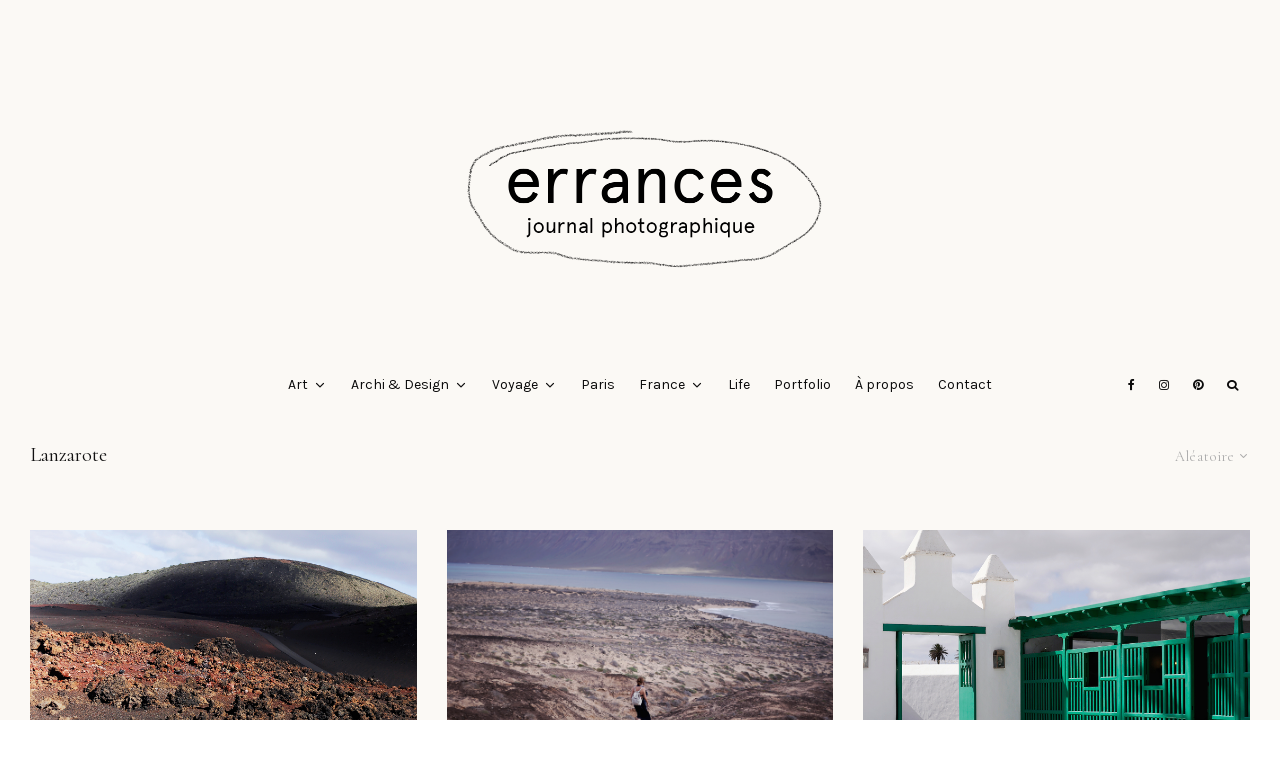

--- FILE ---
content_type: text/html; charset=UTF-8
request_url: https://noemiecedille.fr/blog/category/voyage/espagne/lanzarote/?filtered=random
body_size: 27888
content:
<!DOCTYPE html>
<html lang="fr-FR">
<head>
	<meta charset="UTF-8">
			<meta name="viewport" content="width=device-width, initial-scale=1">
		<link rel="profile" href="http://gmpg.org/xfn/11">
		<meta name="theme-color" content="#e8e8e8">
	<title>Lanzarote &#8211; Errances</title>
<meta name='robots' content='max-image-preview:large' />
	<style>img:is([sizes="auto" i], [sizes^="auto," i]) { contain-intrinsic-size: 3000px 1500px }</style>
	
            <script data-no-defer="1" data-ezscrex="false" data-cfasync="false" data-pagespeed-no-defer data-cookieconsent="ignore">
                var ctPublicFunctions = {"_ajax_nonce":"7eaeb920f6","_rest_nonce":"811e530835","_ajax_url":"\/blog\/wp-admin\/admin-ajax.php","_rest_url":"https:\/\/noemiecedille.fr\/blog\/wp-json\/","data__cookies_type":"native","data__ajax_type":"admin_ajax","data__bot_detector_enabled":0,"text__wait_for_decoding":"Decoding the contact data, let us a few seconds to finish. Anti-Spam by CleanTalk","cookiePrefix":"","wprocket_detected":false,"host_url":"noemiecedille.fr"}
            </script>
        
            <script data-no-defer="1" data-ezscrex="false" data-cfasync="false" data-pagespeed-no-defer data-cookieconsent="ignore">
                var ctPublic = {"_ajax_nonce":"7eaeb920f6","settings__forms__check_internal":"0","settings__forms__check_external":"0","settings__forms__search_test":1,"settings__data__bot_detector_enabled":0,"settings__comments__form_decoration":0,"settings__sfw__anti_crawler":0,"blog_home":"https:\/\/noemiecedille.fr\/blog\/","pixel__setting":"0","pixel__enabled":false,"pixel__url":null,"data__email_check_before_post":1,"data__email_check_exist_post":1,"data__cookies_type":"native","data__key_is_ok":true,"data__visible_fields_required":true,"wl_brandname":"Anti-Spam by CleanTalk","wl_brandname_short":"CleanTalk","ct_checkjs_key":230010831,"emailEncoderPassKey":"9939cc50beb8e9efb041ae56a8657e1a","bot_detector_forms_excluded":"W10=","advancedCacheExists":false,"varnishCacheExists":false,"wc_ajax_add_to_cart":true}
            </script>
        <link rel='dns-prefetch' href='//stats.wp.com' />
<link rel='dns-prefetch' href='//fonts.googleapis.com' />
<link rel='dns-prefetch' href='//v0.wordpress.com' />
<link rel="alternate" type="application/rss+xml" title="Errances &raquo; Flux" href="https://noemiecedille.fr/blog/feed/" />
<link rel="alternate" type="application/rss+xml" title="Errances &raquo; Flux des commentaires" href="https://noemiecedille.fr/blog/comments/feed/" />
<link rel="alternate" type="application/rss+xml" title="Errances &raquo; Flux de la catégorie Lanzarote" href="https://noemiecedille.fr/blog/category/voyage/espagne/lanzarote/feed/" />
		<!-- This site uses the Google Analytics by MonsterInsights plugin v8.17 - Using Analytics tracking - https://www.monsterinsights.com/ -->
		<!-- Remarque : MonsterInsights n’est actuellement pas configuré sur ce site. Le propriétaire doit authentifier son compte Google Analytics dans les réglages de MonsterInsights.  -->
					<!-- No tracking code set -->
				<!-- / Google Analytics by MonsterInsights -->
		<script type="text/javascript">
/* <![CDATA[ */
window._wpemojiSettings = {"baseUrl":"https:\/\/s.w.org\/images\/core\/emoji\/15.0.3\/72x72\/","ext":".png","svgUrl":"https:\/\/s.w.org\/images\/core\/emoji\/15.0.3\/svg\/","svgExt":".svg","source":{"concatemoji":"https:\/\/noemiecedille.fr\/blog\/wp-includes\/js\/wp-emoji-release.min.js?ver=6.7.4"}};
/*! This file is auto-generated */
!function(i,n){var o,s,e;function c(e){try{var t={supportTests:e,timestamp:(new Date).valueOf()};sessionStorage.setItem(o,JSON.stringify(t))}catch(e){}}function p(e,t,n){e.clearRect(0,0,e.canvas.width,e.canvas.height),e.fillText(t,0,0);var t=new Uint32Array(e.getImageData(0,0,e.canvas.width,e.canvas.height).data),r=(e.clearRect(0,0,e.canvas.width,e.canvas.height),e.fillText(n,0,0),new Uint32Array(e.getImageData(0,0,e.canvas.width,e.canvas.height).data));return t.every(function(e,t){return e===r[t]})}function u(e,t,n){switch(t){case"flag":return n(e,"\ud83c\udff3\ufe0f\u200d\u26a7\ufe0f","\ud83c\udff3\ufe0f\u200b\u26a7\ufe0f")?!1:!n(e,"\ud83c\uddfa\ud83c\uddf3","\ud83c\uddfa\u200b\ud83c\uddf3")&&!n(e,"\ud83c\udff4\udb40\udc67\udb40\udc62\udb40\udc65\udb40\udc6e\udb40\udc67\udb40\udc7f","\ud83c\udff4\u200b\udb40\udc67\u200b\udb40\udc62\u200b\udb40\udc65\u200b\udb40\udc6e\u200b\udb40\udc67\u200b\udb40\udc7f");case"emoji":return!n(e,"\ud83d\udc26\u200d\u2b1b","\ud83d\udc26\u200b\u2b1b")}return!1}function f(e,t,n){var r="undefined"!=typeof WorkerGlobalScope&&self instanceof WorkerGlobalScope?new OffscreenCanvas(300,150):i.createElement("canvas"),a=r.getContext("2d",{willReadFrequently:!0}),o=(a.textBaseline="top",a.font="600 32px Arial",{});return e.forEach(function(e){o[e]=t(a,e,n)}),o}function t(e){var t=i.createElement("script");t.src=e,t.defer=!0,i.head.appendChild(t)}"undefined"!=typeof Promise&&(o="wpEmojiSettingsSupports",s=["flag","emoji"],n.supports={everything:!0,everythingExceptFlag:!0},e=new Promise(function(e){i.addEventListener("DOMContentLoaded",e,{once:!0})}),new Promise(function(t){var n=function(){try{var e=JSON.parse(sessionStorage.getItem(o));if("object"==typeof e&&"number"==typeof e.timestamp&&(new Date).valueOf()<e.timestamp+604800&&"object"==typeof e.supportTests)return e.supportTests}catch(e){}return null}();if(!n){if("undefined"!=typeof Worker&&"undefined"!=typeof OffscreenCanvas&&"undefined"!=typeof URL&&URL.createObjectURL&&"undefined"!=typeof Blob)try{var e="postMessage("+f.toString()+"("+[JSON.stringify(s),u.toString(),p.toString()].join(",")+"));",r=new Blob([e],{type:"text/javascript"}),a=new Worker(URL.createObjectURL(r),{name:"wpTestEmojiSupports"});return void(a.onmessage=function(e){c(n=e.data),a.terminate(),t(n)})}catch(e){}c(n=f(s,u,p))}t(n)}).then(function(e){for(var t in e)n.supports[t]=e[t],n.supports.everything=n.supports.everything&&n.supports[t],"flag"!==t&&(n.supports.everythingExceptFlag=n.supports.everythingExceptFlag&&n.supports[t]);n.supports.everythingExceptFlag=n.supports.everythingExceptFlag&&!n.supports.flag,n.DOMReady=!1,n.readyCallback=function(){n.DOMReady=!0}}).then(function(){return e}).then(function(){var e;n.supports.everything||(n.readyCallback(),(e=n.source||{}).concatemoji?t(e.concatemoji):e.wpemoji&&e.twemoji&&(t(e.twemoji),t(e.wpemoji)))}))}((window,document),window._wpemojiSettings);
/* ]]> */
</script>
<style id='wp-emoji-styles-inline-css' type='text/css'>

	img.wp-smiley, img.emoji {
		display: inline !important;
		border: none !important;
		box-shadow: none !important;
		height: 1em !important;
		width: 1em !important;
		margin: 0 0.07em !important;
		vertical-align: -0.1em !important;
		background: none !important;
		padding: 0 !important;
	}
</style>
<link rel='stylesheet' id='wp-block-library-css' href='https://noemiecedille.fr/blog/wp-includes/css/dist/block-library/style.min.css?ver=6.7.4' type='text/css' media='all' />
<link rel='stylesheet' id='mediaelement-css' href='https://noemiecedille.fr/blog/wp-includes/js/mediaelement/mediaelementplayer-legacy.min.css?ver=4.2.17' type='text/css' media='all' />
<link rel='stylesheet' id='wp-mediaelement-css' href='https://noemiecedille.fr/blog/wp-includes/js/mediaelement/wp-mediaelement.min.css?ver=6.7.4' type='text/css' media='all' />
<style id='jetpack-sharing-buttons-style-inline-css' type='text/css'>
.jetpack-sharing-buttons__services-list{display:flex;flex-direction:row;flex-wrap:wrap;gap:0;list-style-type:none;margin:5px;padding:0}.jetpack-sharing-buttons__services-list.has-small-icon-size{font-size:12px}.jetpack-sharing-buttons__services-list.has-normal-icon-size{font-size:16px}.jetpack-sharing-buttons__services-list.has-large-icon-size{font-size:24px}.jetpack-sharing-buttons__services-list.has-huge-icon-size{font-size:36px}@media print{.jetpack-sharing-buttons__services-list{display:none!important}}.editor-styles-wrapper .wp-block-jetpack-sharing-buttons{gap:0;padding-inline-start:0}ul.jetpack-sharing-buttons__services-list.has-background{padding:1.25em 2.375em}
</style>
<style id='classic-theme-styles-inline-css' type='text/css'>
/*! This file is auto-generated */
.wp-block-button__link{color:#fff;background-color:#32373c;border-radius:9999px;box-shadow:none;text-decoration:none;padding:calc(.667em + 2px) calc(1.333em + 2px);font-size:1.125em}.wp-block-file__button{background:#32373c;color:#fff;text-decoration:none}
</style>
<style id='global-styles-inline-css' type='text/css'>
:root{--wp--preset--aspect-ratio--square: 1;--wp--preset--aspect-ratio--4-3: 4/3;--wp--preset--aspect-ratio--3-4: 3/4;--wp--preset--aspect-ratio--3-2: 3/2;--wp--preset--aspect-ratio--2-3: 2/3;--wp--preset--aspect-ratio--16-9: 16/9;--wp--preset--aspect-ratio--9-16: 9/16;--wp--preset--color--black: #000000;--wp--preset--color--cyan-bluish-gray: #abb8c3;--wp--preset--color--white: #ffffff;--wp--preset--color--pale-pink: #f78da7;--wp--preset--color--vivid-red: #cf2e2e;--wp--preset--color--luminous-vivid-orange: #ff6900;--wp--preset--color--luminous-vivid-amber: #fcb900;--wp--preset--color--light-green-cyan: #7bdcb5;--wp--preset--color--vivid-green-cyan: #00d084;--wp--preset--color--pale-cyan-blue: #8ed1fc;--wp--preset--color--vivid-cyan-blue: #0693e3;--wp--preset--color--vivid-purple: #9b51e0;--wp--preset--gradient--vivid-cyan-blue-to-vivid-purple: linear-gradient(135deg,rgba(6,147,227,1) 0%,rgb(155,81,224) 100%);--wp--preset--gradient--light-green-cyan-to-vivid-green-cyan: linear-gradient(135deg,rgb(122,220,180) 0%,rgb(0,208,130) 100%);--wp--preset--gradient--luminous-vivid-amber-to-luminous-vivid-orange: linear-gradient(135deg,rgba(252,185,0,1) 0%,rgba(255,105,0,1) 100%);--wp--preset--gradient--luminous-vivid-orange-to-vivid-red: linear-gradient(135deg,rgba(255,105,0,1) 0%,rgb(207,46,46) 100%);--wp--preset--gradient--very-light-gray-to-cyan-bluish-gray: linear-gradient(135deg,rgb(238,238,238) 0%,rgb(169,184,195) 100%);--wp--preset--gradient--cool-to-warm-spectrum: linear-gradient(135deg,rgb(74,234,220) 0%,rgb(151,120,209) 20%,rgb(207,42,186) 40%,rgb(238,44,130) 60%,rgb(251,105,98) 80%,rgb(254,248,76) 100%);--wp--preset--gradient--blush-light-purple: linear-gradient(135deg,rgb(255,206,236) 0%,rgb(152,150,240) 100%);--wp--preset--gradient--blush-bordeaux: linear-gradient(135deg,rgb(254,205,165) 0%,rgb(254,45,45) 50%,rgb(107,0,62) 100%);--wp--preset--gradient--luminous-dusk: linear-gradient(135deg,rgb(255,203,112) 0%,rgb(199,81,192) 50%,rgb(65,88,208) 100%);--wp--preset--gradient--pale-ocean: linear-gradient(135deg,rgb(255,245,203) 0%,rgb(182,227,212) 50%,rgb(51,167,181) 100%);--wp--preset--gradient--electric-grass: linear-gradient(135deg,rgb(202,248,128) 0%,rgb(113,206,126) 100%);--wp--preset--gradient--midnight: linear-gradient(135deg,rgb(2,3,129) 0%,rgb(40,116,252) 100%);--wp--preset--font-size--small: 13px;--wp--preset--font-size--medium: 20px;--wp--preset--font-size--large: 36px;--wp--preset--font-size--x-large: 42px;--wp--preset--spacing--20: 0.44rem;--wp--preset--spacing--30: 0.67rem;--wp--preset--spacing--40: 1rem;--wp--preset--spacing--50: 1.5rem;--wp--preset--spacing--60: 2.25rem;--wp--preset--spacing--70: 3.38rem;--wp--preset--spacing--80: 5.06rem;--wp--preset--shadow--natural: 6px 6px 9px rgba(0, 0, 0, 0.2);--wp--preset--shadow--deep: 12px 12px 50px rgba(0, 0, 0, 0.4);--wp--preset--shadow--sharp: 6px 6px 0px rgba(0, 0, 0, 0.2);--wp--preset--shadow--outlined: 6px 6px 0px -3px rgba(255, 255, 255, 1), 6px 6px rgba(0, 0, 0, 1);--wp--preset--shadow--crisp: 6px 6px 0px rgba(0, 0, 0, 1);}:where(.is-layout-flex){gap: 0.5em;}:where(.is-layout-grid){gap: 0.5em;}body .is-layout-flex{display: flex;}.is-layout-flex{flex-wrap: wrap;align-items: center;}.is-layout-flex > :is(*, div){margin: 0;}body .is-layout-grid{display: grid;}.is-layout-grid > :is(*, div){margin: 0;}:where(.wp-block-columns.is-layout-flex){gap: 2em;}:where(.wp-block-columns.is-layout-grid){gap: 2em;}:where(.wp-block-post-template.is-layout-flex){gap: 1.25em;}:where(.wp-block-post-template.is-layout-grid){gap: 1.25em;}.has-black-color{color: var(--wp--preset--color--black) !important;}.has-cyan-bluish-gray-color{color: var(--wp--preset--color--cyan-bluish-gray) !important;}.has-white-color{color: var(--wp--preset--color--white) !important;}.has-pale-pink-color{color: var(--wp--preset--color--pale-pink) !important;}.has-vivid-red-color{color: var(--wp--preset--color--vivid-red) !important;}.has-luminous-vivid-orange-color{color: var(--wp--preset--color--luminous-vivid-orange) !important;}.has-luminous-vivid-amber-color{color: var(--wp--preset--color--luminous-vivid-amber) !important;}.has-light-green-cyan-color{color: var(--wp--preset--color--light-green-cyan) !important;}.has-vivid-green-cyan-color{color: var(--wp--preset--color--vivid-green-cyan) !important;}.has-pale-cyan-blue-color{color: var(--wp--preset--color--pale-cyan-blue) !important;}.has-vivid-cyan-blue-color{color: var(--wp--preset--color--vivid-cyan-blue) !important;}.has-vivid-purple-color{color: var(--wp--preset--color--vivid-purple) !important;}.has-black-background-color{background-color: var(--wp--preset--color--black) !important;}.has-cyan-bluish-gray-background-color{background-color: var(--wp--preset--color--cyan-bluish-gray) !important;}.has-white-background-color{background-color: var(--wp--preset--color--white) !important;}.has-pale-pink-background-color{background-color: var(--wp--preset--color--pale-pink) !important;}.has-vivid-red-background-color{background-color: var(--wp--preset--color--vivid-red) !important;}.has-luminous-vivid-orange-background-color{background-color: var(--wp--preset--color--luminous-vivid-orange) !important;}.has-luminous-vivid-amber-background-color{background-color: var(--wp--preset--color--luminous-vivid-amber) !important;}.has-light-green-cyan-background-color{background-color: var(--wp--preset--color--light-green-cyan) !important;}.has-vivid-green-cyan-background-color{background-color: var(--wp--preset--color--vivid-green-cyan) !important;}.has-pale-cyan-blue-background-color{background-color: var(--wp--preset--color--pale-cyan-blue) !important;}.has-vivid-cyan-blue-background-color{background-color: var(--wp--preset--color--vivid-cyan-blue) !important;}.has-vivid-purple-background-color{background-color: var(--wp--preset--color--vivid-purple) !important;}.has-black-border-color{border-color: var(--wp--preset--color--black) !important;}.has-cyan-bluish-gray-border-color{border-color: var(--wp--preset--color--cyan-bluish-gray) !important;}.has-white-border-color{border-color: var(--wp--preset--color--white) !important;}.has-pale-pink-border-color{border-color: var(--wp--preset--color--pale-pink) !important;}.has-vivid-red-border-color{border-color: var(--wp--preset--color--vivid-red) !important;}.has-luminous-vivid-orange-border-color{border-color: var(--wp--preset--color--luminous-vivid-orange) !important;}.has-luminous-vivid-amber-border-color{border-color: var(--wp--preset--color--luminous-vivid-amber) !important;}.has-light-green-cyan-border-color{border-color: var(--wp--preset--color--light-green-cyan) !important;}.has-vivid-green-cyan-border-color{border-color: var(--wp--preset--color--vivid-green-cyan) !important;}.has-pale-cyan-blue-border-color{border-color: var(--wp--preset--color--pale-cyan-blue) !important;}.has-vivid-cyan-blue-border-color{border-color: var(--wp--preset--color--vivid-cyan-blue) !important;}.has-vivid-purple-border-color{border-color: var(--wp--preset--color--vivid-purple) !important;}.has-vivid-cyan-blue-to-vivid-purple-gradient-background{background: var(--wp--preset--gradient--vivid-cyan-blue-to-vivid-purple) !important;}.has-light-green-cyan-to-vivid-green-cyan-gradient-background{background: var(--wp--preset--gradient--light-green-cyan-to-vivid-green-cyan) !important;}.has-luminous-vivid-amber-to-luminous-vivid-orange-gradient-background{background: var(--wp--preset--gradient--luminous-vivid-amber-to-luminous-vivid-orange) !important;}.has-luminous-vivid-orange-to-vivid-red-gradient-background{background: var(--wp--preset--gradient--luminous-vivid-orange-to-vivid-red) !important;}.has-very-light-gray-to-cyan-bluish-gray-gradient-background{background: var(--wp--preset--gradient--very-light-gray-to-cyan-bluish-gray) !important;}.has-cool-to-warm-spectrum-gradient-background{background: var(--wp--preset--gradient--cool-to-warm-spectrum) !important;}.has-blush-light-purple-gradient-background{background: var(--wp--preset--gradient--blush-light-purple) !important;}.has-blush-bordeaux-gradient-background{background: var(--wp--preset--gradient--blush-bordeaux) !important;}.has-luminous-dusk-gradient-background{background: var(--wp--preset--gradient--luminous-dusk) !important;}.has-pale-ocean-gradient-background{background: var(--wp--preset--gradient--pale-ocean) !important;}.has-electric-grass-gradient-background{background: var(--wp--preset--gradient--electric-grass) !important;}.has-midnight-gradient-background{background: var(--wp--preset--gradient--midnight) !important;}.has-small-font-size{font-size: var(--wp--preset--font-size--small) !important;}.has-medium-font-size{font-size: var(--wp--preset--font-size--medium) !important;}.has-large-font-size{font-size: var(--wp--preset--font-size--large) !important;}.has-x-large-font-size{font-size: var(--wp--preset--font-size--x-large) !important;}
:where(.wp-block-post-template.is-layout-flex){gap: 1.25em;}:where(.wp-block-post-template.is-layout-grid){gap: 1.25em;}
:where(.wp-block-columns.is-layout-flex){gap: 2em;}:where(.wp-block-columns.is-layout-grid){gap: 2em;}
:root :where(.wp-block-pullquote){font-size: 1.5em;line-height: 1.6;}
</style>
<link rel='stylesheet' id='ct_public_css-css' href='https://noemiecedille.fr/blog/wp-content/plugins/cleantalk-spam-protect/css/cleantalk-public.min.css?ver=6.48.1' type='text/css' media='all' />
<link rel='stylesheet' id='ct_email_decoder_css-css' href='https://noemiecedille.fr/blog/wp-content/plugins/cleantalk-spam-protect/css/cleantalk-email-decoder.min.css?ver=6.48.1' type='text/css' media='all' />
<link rel='stylesheet' id='zeen-style-css' href='https://noemiecedille.fr/blog/wp-content/themes/zeen/assets/css/style.min.css?ver=1688663369' type='text/css' media='all' />
<style id='zeen-style-inline-css' type='text/css'>
.content-bg, .block-skin-5:not(.skin-inner), .block-skin-5.skin-inner > .tipi-row-inner-style, .article-layout-skin-1.title-cut-bl .hero-wrap .meta:before, .article-layout-skin-1.title-cut-bc .hero-wrap .meta:before, .article-layout-skin-1.title-cut-bl .hero-wrap .share-it:before, .article-layout-skin-1.title-cut-bc .hero-wrap .share-it:before, .standard-archive .page-header, .skin-dark .flickity-viewport, .zeen__var__options label { background: #fbf9f5;}a.zeen-pin-it{position: absolute}.background.mask {background-color: transparent}.side-author__wrap .mask a {display:inline-block;height:70px}.timed-pup,.modal-wrap {position:fixed;visibility:hidden}.to-top__fixed .to-top a{background-color:#000000; color: #fff}.article-layout-skin-1 .splitter--fade:before { background: linear-gradient(0, rgba(251,249,245,1) 0%, rgba(251,249,245,0) 100%); }.block-wrap-native .splitter--fade:before, .block-wrap-native .splitter--fade:after { background: linear-gradient(0, rgba(251,249,245,1) 0%, rgba(0,0,0,0) 80%); }.splitter .shape--fill { fill: #fbf9f5 }.wpcf7-form-control.wpcf7-text, .wpcf7-form-control.wpcf7-text[type="text"], .wpcf7-form-control.wpcf7-text[type="email"], .wpcf7-form-control.wpcf7-textarea, .hero, .mask, .preview-grid .mask, .preview-slider .mask, .user-page-box { background: #eae8e4; }#block-wrap-282 .tipi-row-inner-style{ ;}.site-inner { background-color: #fbf9f5; }.splitter svg g { fill: #fbf9f5; }.inline-post .block article .title { font-size: 20px;}.fontfam-1 { font-family: 'Cormorant',serif!important;}input,input[type="number"],.body-f1, .quotes-f1 blockquote, .quotes-f1 q, .by-f1 .byline, .sub-f1 .subtitle, .wh-f1 .widget-title, .headings-f1 h1, .headings-f1 h2, .headings-f1 h3, .headings-f1 h4, .headings-f1 h5, .headings-f1 h6, .font-1, div.jvectormap-tip {font-family:'Cormorant',serif;font-weight: 400;font-style: normal;}.fontfam-2 { font-family:'Cormorant Garamond',serif!important; }.body-f2, .quotes-f2 blockquote, .quotes-f2 q, .by-f2 .byline, .sub-f2 .subtitle, .wh-f2 .widget-title, .headings-f2 h1, .headings-f2 h2, .headings-f2 h3, .headings-f2 h4, .headings-f2 h5, .headings-f2 h6, .font-2 {font-family:'Cormorant Garamond',serif;font-weight: 500;font-style: normal;}.fontfam-3 { font-family:'Karla',sans-serif!important;}input[type=submit], button, .tipi-button,.button,.wpcf7-submit,.button__back__home,.body-f3, .quotes-f3 blockquote, .quotes-f3 q, .by-f3 .byline, .sub-f3 .subtitle, .wh-f3 .widget-title, .headings-f3 h1, .headings-f3 h2, .headings-f3 h3, .headings-f3 h4, .headings-f3 h5, .headings-f3 h6, .font-3 {font-family:'Karla',sans-serif;font-style: normal;font-weight: 400;}.tipi-row, .tipi-builder-on .contents-wrap > p { max-width: 1490px ; }.slider-columns--3 article { width: 446.66666666667px }.slider-columns--2 article { width: 685px }.slider-columns--4 article { width: 327.5px }.single .site-content .tipi-row { max-width: 1000px ; }.single-product .site-content .tipi-row { max-width: 1490px ; }.date--secondary { color: #f8d92f; }.date--main { color: #f8d92f; }.global-accent-border { border-color: #e8e8e8; }.trending-accent-border { border-color: #0c44c9; }.trending-accent-bg { border-color: #0c44c9; }.wpcf7-submit, .tipi-button.block-loader { background: #18181e; }.wpcf7-submit:hover, .tipi-button.block-loader:hover { background: #111; }.tipi-button.block-loader { color: #fff!important; }.wpcf7-submit { background: #18181e; }.wpcf7-submit:hover { background: #111; }.global-accent-bg, .icon-base-2:hover .icon-bg, #progress { background-color: #e8e8e8; }.global-accent-text, .mm-submenu-2 .mm-51 .menu-wrap > .sub-menu > li > a { color: #e8e8e8; }body { color:#353535;}.excerpt { color:#333333;}.mode--alt--b .excerpt, .block-skin-2 .excerpt, .block-skin-2 .preview-classic .custom-button__fill-2 { color:#888!important;}.read-more-wrap { color:#767676;}.logo-fallback a { color:#000!important;}.site-mob-header .logo-fallback a { color:#000!important;}blockquote:not(.comment-excerpt) { color:#111;}.mode--alt--b blockquote:not(.comment-excerpt), .mode--alt--b .block-skin-0.block-wrap-quote .block-wrap-quote blockquote:not(.comment-excerpt), .mode--alt--b .block-skin-0.block-wrap-quote .block-wrap-quote blockquote:not(.comment-excerpt) span { color:#fff!important;}.byline, .byline a { color:#3a3a3a;}.mode--alt--b .block-wrap-classic .byline, .mode--alt--b .block-wrap-classic .byline a, .mode--alt--b .block-wrap-thumbnail .byline, .mode--alt--b .block-wrap-thumbnail .byline a, .block-skin-2 .byline a, .block-skin-2 .byline { color:#888;}.preview-classic .meta .title, .preview-thumbnail .meta .title,.preview-56 .meta .title{ color:#111;}h1, h2, h3, h4, h5, h6, .block-title { color:#111;}.sidebar-widget  .widget-title { color:#111!important;}.link-color-wrap a, .woocommerce-Tabs-panel--description a { color: #333; }.mode--alt--b .link-color-wrap a, .mode--alt--b .woocommerce-Tabs-panel--description a { color: #888; }.copyright, .site-footer .bg-area-inner .copyright a { color: #8e8e8e; }.link-color-wrap a:hover { color: #000; }.mode--alt--b .link-color-wrap a:hover { color: #555; }body{line-height:1.66}input[type=submit], button, .tipi-button,.button,.wpcf7-submit,.button__back__home{letter-spacing:0.03em}.sub-menu a:not(.tipi-button){letter-spacing:0.1em}.widget-title{letter-spacing:0.15em}html, body{font-size:15px}.byline{font-size:12px}input[type=submit], button, .tipi-button,.button,.wpcf7-submit,.button__back__home{font-size:11px}.excerpt{font-size:15px}.logo-fallback, .secondary-wrap .logo-fallback a{font-size:22px}.logo span{font-size:12px}.breadcrumbs{font-size:10px}.hero-meta.tipi-s-typo .title{font-size:20px}.hero-meta.tipi-s-typo .subtitle{font-size:15px}.hero-meta.tipi-m-typo .title{font-size:20px}.hero-meta.tipi-m-typo .subtitle{font-size:15px}.hero-meta.tipi-xl-typo .title{font-size:20px}.hero-meta.tipi-xl-typo .subtitle{font-size:15px}.block-html-content h1, .single-content .entry-content h1{font-size:20px}.block-html-content h2, .single-content .entry-content h2{font-size:20px}.block-html-content h3, .single-content .entry-content h3{font-size:20px}.block-html-content h4, .single-content .entry-content h4{font-size:20px}.block-html-content h5, .single-content .entry-content h5{font-size:18px}.footer-block-links{font-size:8px}blockquote, q{font-size:20px}.site-footer .copyright{font-size:12px}.footer-navigation{font-size:12px}.site-footer .menu-icons{font-size:12px}.block-title, .page-title{font-size:24px}.block-subtitle{font-size:18px}.block-col-self .preview-2 .title{font-size:22px}.block-wrap-classic .tipi-m-typo .title-wrap .title{font-size:22px}.tipi-s-typo .title, .ppl-s-3 .tipi-s-typo .title, .zeen-col--wide .ppl-s-3 .tipi-s-typo .title, .preview-1 .title, .preview-21:not(.tipi-xs-typo) .title{font-size:22px}.tipi-xs-typo .title, .tipi-basket-wrap .basket-item .title{font-size:15px}.meta .read-more-wrap{font-size:11px}.widget-title{font-size:12px}.split-1:not(.preview-thumbnail) .mask{-webkit-flex: 0 0 calc( 34% - 15px);
					-ms-flex: 0 0 calc( 34% - 15px);
					flex: 0 0 calc( 34% - 15px);
					width: calc( 34% - 15px);}.preview-thumbnail .mask{-webkit-flex: 0 0 65px;
					-ms-flex: 0 0 65px;
					flex: 0 0 65px;
					width: 65px;}.footer-lower-area{padding-top:40px}.footer-lower-area{padding-bottom:40px}.footer-upper-area{padding-bottom:40px}.footer-upper-area{padding-top:40px}.footer-widget-wrap{padding-bottom:40px}.footer-widget-wrap{padding-top:40px}.tipi-button-cta-header{font-size:12px}.tipi-button.block-loader, .wpcf7-submit, .mc4wp-form-fields button { font-weight: 700;}.footer-lower-area, .footer-lower-area .menu-item, .footer-lower-area .menu-icon span {font-weight: 700;}input[type=submit], button, .tipi-button,.button,.wpcf7-submit,.button__back__home{ text-transform: uppercase; }.entry-title{ text-transform: none; }.logo-fallback{ text-transform: none; }.block-wrap-slider .title-wrap .title{ text-transform: none; }.block-wrap-grid .title-wrap .title, .tile-design-4 .meta .title-wrap .title{ text-transform: none; }.block-wrap-classic .title-wrap .title{ text-transform: none; }.block-title{ text-transform: none; }.meta .excerpt .read-more{ text-transform: uppercase; }.preview-grid .read-more{ text-transform: uppercase; }.block-subtitle{ text-transform: none; }.byline{ text-transform: none; }.widget-title{ text-transform: uppercase; }.main-navigation .menu-item, .main-navigation .menu-icon .menu-icon--text{ text-transform: none; }.secondary-navigation, .secondary-wrap .menu-icon .menu-icon--text{ text-transform: uppercase; }.footer-lower-area .menu-item, .footer-lower-area .menu-icon span{ text-transform: none; }.sub-menu a:not(.tipi-button){ text-transform: none; }.site-mob-header .menu-item, .site-mob-header .menu-icon span{ text-transform: uppercase; }.single-content .entry-content h1, .single-content .entry-content h2, .single-content .entry-content h3, .single-content .entry-content h4, .single-content .entry-content h5, .single-content .entry-content h6, .meta__full h1, .meta__full h2, .meta__full h3, .meta__full h4, .meta__full h5, .bbp__thread__title{ text-transform: none; }.mm-submenu-2 .mm-11 .menu-wrap > *, .mm-submenu-2 .mm-31 .menu-wrap > *, .mm-submenu-2 .mm-21 .menu-wrap > *, .mm-submenu-2 .mm-51 .menu-wrap > *  { border-top: 0px solid transparent; }.separation-border { margin-bottom: 30px; }.load-more-wrap-1 { padding-top: 30px; }.block-wrap-classic .inf-spacer + .block:not(.block-62) { margin-top: 30px; }.separation-border-style { border-bottom: 1px #f2f2f2 solid;padding-bottom:30px;}.separation-border-v { background: #eee;}.separation-border-v { height: calc( 100% -  30px - 1px); }@media only screen and (max-width: 480px) {.separation-border-style { padding-bottom: 15px; }.separation-border { margin-bottom: 15px;}}.grid-spacing { border-top-width: 30px; }.sidebar-wrap .sidebar { padding-right: 0px; padding-left: 0px; padding-top:0px; padding-bottom:0px; }.sidebar-left .sidebar-wrap .sidebar { padding-right: 0px; padding-left: 0px; }@media only screen and (min-width: 481px) {.block-wrap-grid .block-title-area, .block-wrap-98 .block-piece-2 article:last-child { margin-bottom: -30px; }.block-wrap-92 .tipi-row-inner-box { margin-top: -30px; }.block-wrap-grid .only-filters { top: 30px; }.grid-spacing { border-right-width: 30px; }.block-fs {padding:30px;}.block-wrap-grid:not(.block-wrap-81) .block { width: calc( 100% + 30px ); }}@media only screen and (max-width: 767px) {.mobile__design--side .mask {
		width: calc( 34% - 15px);
	}}@media only screen and (min-width: 768px) {input[type=submit], button, .tipi-button,.button,.wpcf7-submit,.button__back__home{letter-spacing:0.09em}.hero-meta.tipi-s-typo .title{font-size:30px}.hero-meta.tipi-s-typo .subtitle{font-size:18px}.hero-meta.tipi-m-typo .title{font-size:30px}.hero-meta.tipi-m-typo .subtitle{font-size:18px}.hero-meta.tipi-xl-typo .title{font-size:30px}.hero-meta.tipi-xl-typo .subtitle{font-size:18px}.block-html-content h1, .single-content .entry-content h1{font-size:30px}.block-html-content h2, .single-content .entry-content h2{font-size:30px}.block-html-content h3, .single-content .entry-content h3{font-size:24px}.block-html-content h4, .single-content .entry-content h4{font-size:24px}blockquote, q{font-size:25px}.main-navigation, .main-navigation .menu-icon--text{font-size:12px}.sub-menu a:not(.tipi-button){font-size:12px}.main-navigation .menu-icon, .main-navigation .trending-icon-solo{font-size:12px}.secondary-wrap-v .standard-drop>a,.secondary-wrap, .secondary-wrap a, .secondary-wrap .menu-icon--text{font-size:11px}.secondary-wrap .menu-icon, .secondary-wrap .menu-icon a, .secondary-wrap .trending-icon-solo{font-size:13px}.layout-side-info .details{width:130px;float:left}.title-contrast .hero-wrap { height: calc( 100vh - 303px ); }.tipi-xs-typo .byline  { font-size: 10px; }.block-col-self .block-71 .tipi-s-typo .title { font-size: 18px; }.zeen-col--narrow .block-wrap-classic .tipi-m-typo .title-wrap .title { font-size: 18px; }.secondary-wrap .menu-padding, .secondary-wrap .ul-padding > li > a {
			padding-top: 11px;
			padding-bottom: 10px;
		}}@media only screen and (min-width: 1240px) {.hero-l .single-content {padding-top: 45px}.align-fs .contents-wrap .video-wrap, .align-fs-center .aligncenter.size-full, .align-fs-center .wp-caption.aligncenter .size-full, .align-fs-center .tiled-gallery, .align-fs .alignwide { width: 940px; }.align-fs .contents-wrap .video-wrap { height: 528px; }.has-bg .align-fs .contents-wrap .video-wrap, .has-bg .align-fs .alignwide, .has-bg .align-fs-center .aligncenter.size-full, .has-bg .align-fs-center .wp-caption.aligncenter .size-full, .has-bg .align-fs-center .tiled-gallery { width: 1000px; }.has-bg .align-fs .contents-wrap .video-wrap { height: 562px; }body{line-height:1.43}html, body{font-size:23px}.byline{font-size:14px}.logo-fallback, .secondary-wrap .logo-fallback a{font-size:35px}.hero-meta.tipi-s-typo .title{font-size:36px}.hero-meta.tipi-m-typo .title{font-size:44px}.hero-meta.tipi-xl-typo .title{font-size:50px}.block-html-content h1, .single-content .entry-content h1{font-size:58px}.block-html-content h2, .single-content .entry-content h2{font-size:46px}.block-html-content h3, .single-content .entry-content h3{font-size:36px}.block-html-content h4, .single-content .entry-content h4{font-size:22px}.block-html-content h5, .single-content .entry-content h5{font-size:12px}.footer-navigation{font-size:15px}.main-navigation, .main-navigation .menu-icon--text{font-size:14px}.sub-menu a:not(.tipi-button){font-size:10px}.secondary-wrap-v .standard-drop>a,.secondary-wrap, .secondary-wrap a, .secondary-wrap .menu-icon--text{font-size:13px}.block-title, .page-title{font-size:20px}.block-subtitle{font-size:20px}.block-col-self .preview-2 .title{font-size:36px}.block-wrap-classic .tipi-m-typo .title-wrap .title{font-size:30px}.tipi-s-typo .title, .ppl-s-3 .tipi-s-typo .title, .zeen-col--wide .ppl-s-3 .tipi-s-typo .title, .preview-1 .title, .preview-21:not(.tipi-xs-typo) .title{font-size:36px}.tipi-xs-typo .title, .tipi-basket-wrap .basket-item .title{font-size:13px}.widget-title{font-size:10px}.split-1:not(.preview-thumbnail) .mask{-webkit-flex: 0 0 calc( 50% - 15px);
					-ms-flex: 0 0 calc( 50% - 15px);
					flex: 0 0 calc( 50% - 15px);
					width: calc( 50% - 15px);}.footer-lower-area{padding-top:30px}.footer-lower-area{padding-bottom:30px}.footer-upper-area{padding-bottom:45px}.footer-widget-wrap{padding-bottom:50px}.footer-widget-wrap{padding-top:50px}}.main-menu-bar-color-1 .current-menu-item > a, .main-menu-bar-color-1 .menu-main-menu > .dropper.active:not(.current-menu-item) > a { background-color: #111;}.cats .cat-with-bg, .byline-1 .comments { font-size:0.8em; }.site-header a { color: #0a0a0a; }.site-skin-3.content-subscribe, .site-skin-3.content-subscribe .subtitle, .site-skin-3.content-subscribe input, .site-skin-3.content-subscribe h2 { color: #fff; } .site-skin-3.content-subscribe input[type="email"] { border-color: #fff; }.mob-menu-wrap a { color: #0a0a0a; }.mob-menu-wrap .mobile-navigation .mobile-search-wrap .search { border-color: #0a0a0a; }.sidebar-wrap .sidebar { border:1px #f2f2f2 solid ; }.content-area .zeen-widget { padding:30px 0px 30px; }.grid-image-1 .mask-overlay { background-color: #2b3f39 ; }.with-fi.preview-grid,.with-fi.preview-grid .byline,.with-fi.preview-grid .subtitle, .with-fi.preview-grid a { color: #fff; }.preview-grid .mask-overlay { opacity: 0 ; }@media (pointer: fine) {.preview-grid:hover .mask-overlay { opacity: 0.9 ; }}.slider-image-1 .mask-overlay { background-color: #1a1d1e ; }.with-fi.preview-slider-overlay,.with-fi.preview-slider-overlay .byline,.with-fi.preview-slider-overlay .subtitle, .with-fi.preview-slider-overlay a { color: #fff; }.preview-slider-overlay .mask-overlay { opacity: 0.2 ; }@media (pointer: fine) {.preview-slider-overlay:hover .mask-overlay { opacity: 0.6 ; }}.site-footer .bg-area-inner, .site-footer .bg-area-inner .woo-product-rating span, .site-footer .bg-area-inner .stack-design-3 .meta { background-color: #fbf9f5; }.site-footer .bg-area-inner .background { background-image: none; opacity: 1; }.footer-lower-area { color: #2b2b2b; }.to-top-2 a { border-color: #2b2b2b; }.to-top-2 i:after { background: #2b2b2b; }.site-footer .bg-area-inner,.site-footer .bg-area-inner .byline,.site-footer .bg-area-inner a,.site-footer .bg-area-inner .widget_search form *,.site-footer .bg-area-inner h3,.site-footer .bg-area-inner .widget-title { color:#2b2b2b; }.site-footer .bg-area-inner .tipi-spin.tipi-row-inner-style:before { border-color:#2b2b2b; }.site-header .bg-area, .site-header .bg-area .woo-product-rating span, .site-header .bg-area .stack-design-3 .meta { background-color: #fbf9f5; }.site-header .bg-area .background { background-image: none; opacity: 1; }.slide-in-menu .bg-area, .slide-in-menu .bg-area .woo-product-rating span, .slide-in-menu .bg-area .stack-design-3 .meta { background-color: #ffb2b2; }.slide-in-menu .bg-area .background { background-image: none; opacity: 1; }.slide-in-menu,.slide-in-menu .bg-area a,.slide-in-menu .bg-area .widget-title, .slide-in-menu .cb-widget-design-1 .cb-score { color:#0a0a0a; }.slide-in-menu form { border-color:#0a0a0a; }.slide-in-menu .bg-area .mc4wp-form-fields input[type="email"], #subscribe-submit input[type="email"], .subscribe-wrap input[type="email"],.slide-in-menu .bg-area .mc4wp-form-fields input[type="text"], #subscribe-submit input[type="text"], .subscribe-wrap input[type="text"] { border-bottom-color:#0a0a0a; }.mob-menu-wrap .bg-area, .mob-menu-wrap .bg-area .woo-product-rating span, .mob-menu-wrap .bg-area .stack-design-3 .meta { background-color: #ffffff; }.mob-menu-wrap .bg-area .background { background-image: none; opacity: 1; }.mob-menu-wrap .bg-area,.mob-menu-wrap .bg-area .byline,.mob-menu-wrap .bg-area a,.mob-menu-wrap .bg-area .widget_search form *,.mob-menu-wrap .bg-area h3,.mob-menu-wrap .bg-area .widget-title { color:#0a0a0a; }.mob-menu-wrap .bg-area .tipi-spin.tipi-row-inner-style:before { border-color:#0a0a0a; }.main-navigation, .main-navigation .menu-icon--text { color: #0a0a0a; }.main-navigation .horizontal-menu>li>a { padding-left: 12px; padding-right: 12px; }.main-navigation .menu-bg-area { background-color: #fbf9f5; }.main-navigation .horizontal-menu .drop, .main-navigation .horizontal-menu > li > a, .date--main {
			padding-top: 20px;
			padding-bottom: 20px;
		}.site-mob-header .menu-icon { font-size: 13px; }.secondary-wrap-v .standard-drop>a,.secondary-wrap, .secondary-wrap a, .secondary-wrap .menu-icon--text { color: #0a0a0a; }.secondary-wrap .menu-secondary > li > a, .secondary-icons li > a { padding-left: 10px; padding-right: 10px; }.mc4wp-form-fields input[type=submit], .mc4wp-form-fields button, #subscribe-submit input[type=submit], .subscribe-wrap input[type=submit] {color: #fff;background-color: #121212;}.site-mob-header:not(.site-mob-header-11) .header-padding .logo-main-wrap, .site-mob-header:not(.site-mob-header-11) .header-padding .icons-wrap a, .site-mob-header-11 .header-padding {
		padding-top: 20px;
		padding-bottom: 20px;
	}.site-header .header-padding {
		padding-top:113px;
		padding-bottom:80px;
	}.site-header-11 .menu { border-top-width: 83px;}@media only screen and (min-width: 768px){.tipi-m-0 {display: none}}
</style>
<link rel='stylesheet' id='zeen-child-style-css' href='https://noemiecedille.fr/blog/wp-content/themes/zeen/style.css?ver=6.7.4' type='text/css' media='all' />
<link rel='stylesheet' id='zeen-fonts-css' href='https://fonts.googleapis.com/css?family=Cormorant%3A400%2Citalic%7CCormorant+Garamond%3A500%2C700%2C400%7CKarla%3A400%2C700&#038;subset=latin&#038;display=swap' type='text/css' media='all' />
<link rel='stylesheet' id='photoswipe-css' href='https://noemiecedille.fr/blog/wp-content/themes/zeen/assets/css/photoswipe.min.css?ver=4.1.3' type='text/css' media='all' />
<script type="text/javascript" data-pagespeed-no-defer src="https://noemiecedille.fr/blog/wp-content/plugins/cleantalk-spam-protect/js/apbct-public-bundle.min.js?ver=6.48.1" id="ct_public_functions-js"></script>
<script type="text/javascript" src="https://noemiecedille.fr/blog/wp-includes/js/jquery/jquery.min.js?ver=3.7.1" id="jquery-core-js"></script>
<script type="text/javascript" src="https://noemiecedille.fr/blog/wp-includes/js/jquery/jquery-migrate.min.js?ver=3.4.1" id="jquery-migrate-js"></script>
<script type="text/javascript" src="https://noemiecedille.fr/blog/wp-content/plugins/slider/js/jssor.js?ver=6.7.4" id="reslide_jssor_front-js"></script>
<script type="text/javascript" src="https://noemiecedille.fr/blog/wp-content/plugins/slider/js/helper.js?ver=6.7.4" id="reslide_helper_script_front_end-js"></script>
<link rel="https://api.w.org/" href="https://noemiecedille.fr/blog/wp-json/" /><link rel="alternate" title="JSON" type="application/json" href="https://noemiecedille.fr/blog/wp-json/wp/v2/categories/282" /><link rel="EditURI" type="application/rsd+xml" title="RSD" href="https://noemiecedille.fr/blog/xmlrpc.php?rsd" />
<meta name="generator" content="WordPress 6.7.4" />
	<style>img#wpstats{display:none}</style>
		<link rel="preload" type="font/woff2" as="font" href="https://noemiecedille.fr/blog/wp-content/themes/zeen/assets/css/tipi/tipi.woff2?9oa0lg" crossorigin="anonymous"><link rel="dns-prefetch" href="//fonts.googleapis.com"><link rel="preconnect" href="https://fonts.gstatic.com/" crossorigin="anonymous">	<meta property="og:title" content="Errances">
	<meta property="og:description" content="">
	<meta property="og:image" content="http://noemiecedille.fr/blog/wp-content/uploads/2018/10/zeen-og-share.jpg">
	<meta property="og:url" content="https://noemiecedille.fr/blog/2018/12/21/lanzarote-le-sud/">
	<meta name="twitter:card" content="summary_large_image">
	<meta property="og:site_name" content="Errances">
	<meta property="og:type" content="website">
	<meta property="fb:app_id" content="446043282412553">
<!-- Jetpack Open Graph Tags -->
<meta property="og:type" content="website" />
<meta property="og:title" content="Lanzarote &#8211; Errances" />
<meta property="og:url" content="https://noemiecedille.fr/blog/category/voyage/espagne/lanzarote/" />
<meta property="og:site_name" content="Errances" />
<meta property="og:image" content="https://s0.wp.com/i/blank.jpg" />
<meta property="og:image:alt" content="" />
<meta property="og:locale" content="fr_FR" />

<!-- End Jetpack Open Graph Tags -->

<script type='text/javascript' src='https://noemiecedille.fr/blog/wp-content/plugins/wp-spamshield/js/jscripts.php'></script> 
</head>
<body class="archive category category-lanzarote category-282 headings-f1 body-f2 sub-f1 quotes-f1 by-f3 wh-f3 widget-title-c block-titles-big menu-no-color-hover mob-fi-tall excerpt-mob-off skin-light site-mob-menu-a-2 site-mob-menu-2 mm-submenu-2 main-menu-logo-1 body-header-style-11 same-bg byline-font-3">
		<div id="page" class="site">
		<div id="mob-line" class="tipi-m-0"></div><header id="mobhead" class="site-header-block site-mob-header tipi-m-0 site-mob-header-1 site-mob-menu-2 sticky-menu-mob sticky-menu-2 sticky-menu site-skin-1 site-img-1"><div class="bg-area header-padding tipi-row tipi-vertical-c">
	<ul class="menu-left icons-wrap tipi-vertical-c">
				<li class="menu-icon menu-icon-style-1 menu-icon-search"><a href="#" class="tipi-i-search modal-tr tipi-tip tipi-tip-move" data-title="Rechercher" data-type="search"></a></li>
				
	
			
				
	
		</ul>
	<div class="logo-main-wrap logo-mob-wrap">
		<div class="logo logo-mobile"><a href="https://noemiecedille.fr/blog" data-pin-nopin="true"><span class="logo-img"><img src="https://noemiecedille.fr/blog/wp-content/uploads/2018/10/logo_noemiecedille_300.png" alt="" srcset="https://noemiecedille.fr/blog/wp-content/uploads/2018/10/logo_noemiecedille_300.png 2x" width="300" height="63"></span></a></div>	</div>
	<ul class="menu-right icons-wrap tipi-vertical-c">
		
				
	
			
				
	
			
				
			<li class="menu-icon menu-icon-mobile-slide"><a href="#" class="mob-tr-open" data-target="slide-menu"><i class="tipi-i-menu-mob" aria-hidden="true"></i></a></li>
	
		</ul>
	<div class="background mask"></div></div>
</header><!-- .site-mob-header -->		<div class="site-inner">
			<header id="masthead" class="site-header-block site-header clearfix site-header-11 header-width-2 header-skin-3 site-img-1 mm-ani-1 mm-skin-3 main-menu-skin-3 main-menu-width-3 main-menu-bar-color-2 logo-only-when-stuck main-menu-c" data-pt-diff="0" data-pb-diff="0"><div class="bg-area">
	<div class="tipi-flex-lcr header-padding tipi-flex-eq-height">		<ul class="horizontal-menu tipi-flex-eq-height font-3 menu-icons tipi-flex-l secondary-wrap">
				</ul>
		<div class="logo-main-wrap header-padding tipi-all-c logo-main-wrap-center"><div class="logo logo-main"><a href="https://noemiecedille.fr/blog" data-pin-nopin="true"><span class="logo-img"><img src="https://noemiecedille.fr/blog/wp-content/uploads/2021/08/errances.png" alt="" srcset="https://noemiecedille.fr/blog/wp-content/uploads/2021/08/errances.png 2x" width="906" height="323"></span></a></div></div>				<ul class="horizontal-menu tipi-flex-eq-height font-3 menu-icons tipi-flex-r secondary-wrap">
				</ul>
	</div>
	<div class="background mask"></div></div>
</header><!-- .site-header --><div id="header-line"></div><nav id="site-navigation" class="main-navigation main-navigation-1 tipi-xs-0 clearfix logo-only-when-stuck tipi-row main-menu-skin-3 main-menu-width-3 main-menu-bar-color-2 mm-skin-3 mm-submenu-2 mm-ani-1 main-menu-c sticky-menu-dt sticky-menu sticky-menu-2">	<div class="main-navigation-border menu-bg-area">
		<div class="nav-grid clearfix tipi-row">
			<div class="tipi-flex sticky-part sticky-p1">
				<div class="logo-menu-wrap tipi-vertical-c"><div class="logo logo-main-menu"><a href="https://noemiecedille.fr/blog" data-pin-nopin="true"><span class="logo-img"><img src="https://noemiecedille.fr/blog/wp-content/uploads/2018/10/errances_300.png" alt="" srcset="https://noemiecedille.fr/blog/wp-content/uploads/2018/10/errances_300.png 2x" width="300" height="98"></span></a></div></div>				<ul id="menu-main-menu" class="menu-main-menu horizontal-menu tipi-flex font-3">
					<li id="menu-item-11706" class="menu-item menu-item-type-taxonomy menu-item-object-category menu-item-has-children dropper drop-it mm-art mm-wrap-11 mm-wrap mm-color mm-sb-left menu-item-11706"><a href="https://noemiecedille.fr/blog/category/art/" data-ppp="3" data-tid="139"  data-term="category">Art</a><div class="menu mm-11 tipi-row" data-mm="11"><div class="menu-wrap menu-wrap-more-10 tipi-flex"><div id="block-wrap-11706" class="block-wrap-native block-wrap block-wrap-61 block-css-11706 block-wrap-classic columns__m--1 elements-design-2 block-skin-0 filter-wrap-2 tipi-box tipi-row ppl-m-3 ppl-s-3 clearfix" data-id="11706" data-base="0"><div class="tipi-row-inner-style clearfix"><div class="tipi-row-inner-box contents sticky--wrap"><div class="block-title-wrap module-block-title clearfix  block-title-1 with-load-more"><div class="block-title-area clearfix"><div class="block-title font-1">Art</div></div><div class="filters tipi-flex font-2"><div class="load-more-wrap load-more-size-2 load-more-wrap-2">		<a href="#" data-id="11706" class="tipi-arrow tipi-arrow-s tipi-arrow-l block-loader block-more block-more-1 no-more" data-dir="1"><i class="tipi-i-angle-left" aria-hidden="true"></i></a>
		<a href="#" data-id="11706" class="tipi-arrow tipi-arrow-s tipi-arrow-r block-loader block-more block-more-2" data-dir="2"><i class="tipi-i-angle-right" aria-hidden="true"></i></a>
		</div></div></div><div class="block block-61 tipi-flex preview-review-bot"><article class="tipi-xs-12 elements-location-2 clearfix with-fi ani-base tipi-s-typo stack-1 stack-design-1 separation-border-style loop-0 preview-classic preview__img-shape-l preview-61 img-ani-base img-ani-1 img-color-hover-base img-color-hover-1 elements-design-2 post-10007775 post type-post status-publish format-standard has-post-thumbnail hentry category-cinema" style="--animation-order:0"><div class="preview-mini-wrap clearfix"><div class="mask"><a href="https://noemiecedille.fr/blog/2025/09/03/objets-culturels-non-identifies/" class="mask-img"><img width="640" height="333" src="https://noemiecedille.fr/blog/wp-content/uploads/2025/06/fire-of-love.jpeg" class="attachment-zeen-370-247 size-zeen-370-247 zeen-lazy-load-base zeen-lazy-load-mm wp-post-image" alt="" decoding="async" fetchpriority="high" srcset="https://noemiecedille.fr/blog/wp-content/uploads/2025/06/fire-of-love.jpeg 640w, https://noemiecedille.fr/blog/wp-content/uploads/2025/06/fire-of-love-600x312.jpeg 600w" sizes="(max-width: 640px) 100vw, 640px" loading="lazy" /></a></div><div class="meta"><div class="title-wrap"><h3 class="title"><a href="https://noemiecedille.fr/blog/2025/09/03/objets-culturels-non-identifies/">Objets culturels non identifiés</a></h3></div></div></div></article><article class="tipi-xs-12 elements-location-2 clearfix with-fi ani-base tipi-s-typo stack-1 stack-design-1 separation-border-style loop-1 preview-classic preview__img-shape-l preview-61 img-ani-base img-ani-1 img-color-hover-base img-color-hover-1 elements-design-2 post-10007322 post type-post status-publish format-standard has-post-thumbnail hentry category-art category-mon-travail category-cinema category-life" style="--animation-order:1"><div class="preview-mini-wrap clearfix"><div class="mask"><a href="https://noemiecedille.fr/blog/2024/01/15/doux/" class="mask-img"><img width="800" height="955" src="https://noemiecedille.fr/blog/wp-content/uploads/2024/01/voeux_noemiecedille.gif" class="attachment-zeen-370-247 size-zeen-370-247 zeen-lazy-load-base zeen-lazy-load-mm wp-post-image" alt="" decoding="async" loading="lazy" /></a></div><div class="meta"><div class="title-wrap"><h3 class="title"><a href="https://noemiecedille.fr/blog/2024/01/15/doux/">Doux.</a></h3></div></div></div></article><article class="tipi-xs-12 elements-location-2 clearfix with-fi ani-base tipi-s-typo stack-1 stack-design-1 separation-border-style loop-2 preview-classic preview__img-shape-l preview-61 img-ani-base img-ani-1 img-color-hover-base img-color-hover-1 elements-design-2 post-10006583 post type-post status-publish format-standard has-post-thumbnail hentry category-archi_design category-architecture category-art category-design category-le-sud" style="--animation-order:2"><div class="preview-mini-wrap clearfix"><div class="mask"><a href="https://noemiecedille.fr/blog/2021/08/18/villa-noailles/" class="mask-img"><img width="1697" height="2560" src="https://noemiecedille.fr/blog/wp-content/uploads/2013/12/000094840011-scaled.jpg" class="attachment-zeen-370-247 size-zeen-370-247 zeen-lazy-load-base zeen-lazy-load-mm wp-post-image" alt="" decoding="async" srcset="https://noemiecedille.fr/blog/wp-content/uploads/2013/12/000094840011-scaled.jpg 1697w, https://noemiecedille.fr/blog/wp-content/uploads/2013/12/000094840011-943x1422.jpg 943w, https://noemiecedille.fr/blog/wp-content/uploads/2013/12/000094840011-199x300.jpg 199w, https://noemiecedille.fr/blog/wp-content/uploads/2013/12/000094840011-770x1161.jpg 770w, https://noemiecedille.fr/blog/wp-content/uploads/2013/12/000094840011-679x1024.jpg 679w, https://noemiecedille.fr/blog/wp-content/uploads/2013/12/000094840011-500x754.jpg 500w" sizes="(max-width: 1697px) 100vw, 1697px" loading="lazy" /></a></div><div class="meta"><div class="title-wrap"><h3 class="title"><a href="https://noemiecedille.fr/blog/2021/08/18/villa-noailles/">Villa Noailles</a></h3></div></div></div></article></div></div></div></div>
<ul class="sub-menu">
	<li id="menu-item-11744" class="menu-item menu-item-type-taxonomy menu-item-object-category dropper drop-it menu-item-11744"><a href="https://noemiecedille.fr/blog/category/art/exposition/" class="block-more block-mm-changer block-mm-init block-changer" data-title="Expositions" data-url="https://noemiecedille.fr/blog/category/art/exposition/" data-subtitle="" data-count="25" data-tid="33"  data-term="category">Expositions</a></li>
	<li id="menu-item-11743" class="menu-item menu-item-type-taxonomy menu-item-object-category dropper drop-it menu-item-11743"><a href="https://noemiecedille.fr/blog/category/art/art_contemporain/" class="block-more block-mm-changer block-mm-init block-changer" data-title="Art contemporain" data-url="https://noemiecedille.fr/blog/category/art/art_contemporain/" data-subtitle="" data-count="21" data-tid="137"  data-term="category">Art contemporain</a></li>
	<li id="menu-item-10001280" class="menu-item menu-item-type-taxonomy menu-item-object-category dropper drop-it menu-item-10001280"><a href="https://noemiecedille.fr/blog/category/art/art-moderne/" class="block-more block-mm-changer block-mm-init block-changer" data-title="Art moderne" data-url="https://noemiecedille.fr/blog/category/art/art-moderne/" data-subtitle="" data-count="6" data-tid="288"  data-term="category">Art moderne</a></li>
	<li id="menu-item-10001175" class="menu-item menu-item-type-taxonomy menu-item-object-category dropper drop-it menu-item-10001175"><a href="https://noemiecedille.fr/blog/category/art/photographie/" class="block-more block-mm-changer block-mm-init block-changer" data-title="Photographie" data-url="https://noemiecedille.fr/blog/category/art/photographie/" data-subtitle="" data-count="6" data-tid="284"  data-term="category">Photographie</a></li>
	<li id="menu-item-10001192" class="menu-item menu-item-type-taxonomy menu-item-object-category dropper drop-it menu-item-10001192"><a href="https://noemiecedille.fr/blog/category/art/illustration-design-graphique/" class="block-more block-mm-changer block-mm-init block-changer" data-title="Illustration &amp; Design graphique" data-url="https://noemiecedille.fr/blog/category/art/illustration-design-graphique/" data-subtitle="" data-count="12" data-tid="287"  data-term="category">Illustration &#038; Design graphique</a></li>
	<li id="menu-item-11745" class="menu-item menu-item-type-taxonomy menu-item-object-category dropper drop-it menu-item-11745"><a href="https://noemiecedille.fr/blog/category/art/cinema/" class="block-more block-mm-changer block-mm-init block-changer" data-title="Cinéma" data-url="https://noemiecedille.fr/blog/category/art/cinema/" data-subtitle="" data-count="29" data-tid="134"  data-term="category">Cinéma</a></li>
	<li id="menu-item-11753" class="menu-item menu-item-type-taxonomy menu-item-object-category dropper drop-it menu-item-11753"><a href="https://noemiecedille.fr/blog/category/art/musique/" class="block-more block-mm-changer block-mm-init block-changer" data-title="Musique" data-url="https://noemiecedille.fr/blog/category/art/musique/" data-subtitle="" data-count="20" data-tid="136"  data-term="category">Musique</a></li>
	<li id="menu-item-10001170" class="menu-item menu-item-type-taxonomy menu-item-object-category dropper drop-it menu-item-10001170"><a href="https://noemiecedille.fr/blog/category/art/livres/" class="block-more block-mm-changer block-mm-init block-changer" data-title="Beaux livres" data-url="https://noemiecedille.fr/blog/category/art/livres/" data-subtitle="" data-count="5" data-tid="170"  data-term="category">Beaux livres</a></li>
	<li id="menu-item-10001176" class="menu-item menu-item-type-taxonomy menu-item-object-category dropper drop-it menu-item-10001176"><a href="https://noemiecedille.fr/blog/category/art/theatre/" class="block-more block-mm-changer block-mm-init block-changer" data-title="Théâtre" data-url="https://noemiecedille.fr/blog/category/art/theatre/" data-subtitle="" data-count="2" data-tid="285"  data-term="category">Théâtre</a></li>
</ul></div></div>
</li>
<li id="menu-item-10001279" class="menu-item menu-item-type-taxonomy menu-item-object-category menu-item-has-children dropper drop-it mm-art mm-wrap-11 mm-wrap mm-color mm-sb-left menu-item-10001279"><a href="https://noemiecedille.fr/blog/category/archi_design/" data-ppp="3" data-tid="28"  data-term="category">Archi &#038; Design</a><div class="menu mm-11 tipi-row" data-mm="11"><div class="menu-wrap menu-wrap-more-10 tipi-flex"><div id="block-wrap-10001279" class="block-wrap-native block-wrap block-wrap-61 block-css-10001279 block-wrap-classic columns__m--1 elements-design-2 block-skin-0 filter-wrap-2 tipi-box tipi-row ppl-m-3 ppl-s-3 clearfix" data-id="10001279" data-base="0"><div class="tipi-row-inner-style clearfix"><div class="tipi-row-inner-box contents sticky--wrap"><div class="block-title-wrap module-block-title clearfix  block-title-1 with-load-more"><div class="block-title-area clearfix"><div class="block-title font-1">Archi &amp; Design</div></div><div class="filters tipi-flex font-2"><div class="load-more-wrap load-more-size-2 load-more-wrap-2">		<a href="#" data-id="10001279" class="tipi-arrow tipi-arrow-s tipi-arrow-l block-loader block-more block-more-1 no-more" data-dir="1"><i class="tipi-i-angle-left" aria-hidden="true"></i></a>
		<a href="#" data-id="10001279" class="tipi-arrow tipi-arrow-s tipi-arrow-r block-loader block-more block-more-2" data-dir="2"><i class="tipi-i-angle-right" aria-hidden="true"></i></a>
		</div></div></div><div class="block block-61 tipi-flex preview-review-bot"><article class="tipi-xs-12 elements-location-2 clearfix with-fi ani-base tipi-s-typo stack-1 stack-design-1 separation-border-style loop-0 preview-classic preview__img-shape-l preview-61 img-ani-base img-ani-1 img-color-hover-base img-color-hover-1 elements-design-2 post-10007548 post type-post status-publish format-standard has-post-thumbnail hentry category-archi_design category-paris" style="--animation-order:0"><div class="preview-mini-wrap clearfix"><div class="mask"><a href="https://noemiecedille.fr/blog/2024/02/14/la-fondation-suisse-a-la-cite-internationale-universitaire-de-paris/" class="mask-img"><img width="1500" height="2250" src="https://noemiecedille.fr/blog/wp-content/uploads/2024/02/fondationsuisse_citeuniversitaire_noemiecedille00007.jpg" class="attachment-zeen-370-247 size-zeen-370-247 zeen-lazy-load-base zeen-lazy-load-mm wp-post-image" alt="" decoding="async" srcset="https://noemiecedille.fr/blog/wp-content/uploads/2024/02/fondationsuisse_citeuniversitaire_noemiecedille00007.jpg 1500w, https://noemiecedille.fr/blog/wp-content/uploads/2024/02/fondationsuisse_citeuniversitaire_noemiecedille00007-400x600.jpg 400w, https://noemiecedille.fr/blog/wp-content/uploads/2024/02/fondationsuisse_citeuniversitaire_noemiecedille00007-1200x1800.jpg 1200w, https://noemiecedille.fr/blog/wp-content/uploads/2024/02/fondationsuisse_citeuniversitaire_noemiecedille00007-770x1155.jpg 770w, https://noemiecedille.fr/blog/wp-content/uploads/2024/02/fondationsuisse_citeuniversitaire_noemiecedille00007-1024x1536.jpg 1024w, https://noemiecedille.fr/blog/wp-content/uploads/2024/02/fondationsuisse_citeuniversitaire_noemiecedille00007-1365x2048.jpg 1365w" sizes="(max-width: 1500px) 100vw, 1500px" loading="lazy" /></a></div><div class="meta"><div class="title-wrap"><h3 class="title"><a href="https://noemiecedille.fr/blog/2024/02/14/la-fondation-suisse-a-la-cite-internationale-universitaire-de-paris/">La Fondation Suisse à la Cité Internationale Universitaire de Paris</a></h3></div></div></div></article><article class="tipi-xs-12 elements-location-2 clearfix with-fi ani-base tipi-s-typo stack-1 stack-design-1 separation-border-style loop-1 preview-classic preview__img-shape-l preview-61 img-ani-base img-ani-1 img-color-hover-base img-color-hover-1 elements-design-2 post-10007452 post type-post status-publish format-standard has-post-thumbnail hentry category-archi_design category-france category-paris" style="--animation-order:1"><div class="preview-mini-wrap clearfix"><div class="mask"><a href="https://noemiecedille.fr/blog/2024/02/02/chateau-de-la-haute-borde/" class="mask-img"><img width="1500" height="2227" src="https://noemiecedille.fr/blog/wp-content/uploads/2024/02/D001748-R1-21-23b.jpg" class="attachment-zeen-370-247 size-zeen-370-247 zeen-lazy-load-base zeen-lazy-load-mm wp-post-image" alt="" decoding="async" srcset="https://noemiecedille.fr/blog/wp-content/uploads/2024/02/D001748-R1-21-23b.jpg 1500w, https://noemiecedille.fr/blog/wp-content/uploads/2024/02/D001748-R1-21-23b-404x600.jpg 404w, https://noemiecedille.fr/blog/wp-content/uploads/2024/02/D001748-R1-21-23b-1212x1800.jpg 1212w, https://noemiecedille.fr/blog/wp-content/uploads/2024/02/D001748-R1-21-23b-770x1143.jpg 770w, https://noemiecedille.fr/blog/wp-content/uploads/2024/02/D001748-R1-21-23b-1035x1536.jpg 1035w, https://noemiecedille.fr/blog/wp-content/uploads/2024/02/D001748-R1-21-23b-1379x2048.jpg 1379w" sizes="(max-width: 1500px) 100vw, 1500px" loading="lazy" /></a></div><div class="meta"><div class="title-wrap"><h3 class="title"><a href="https://noemiecedille.fr/blog/2024/02/02/chateau-de-la-haute-borde/">Château de la Haute Borde</a></h3></div></div></div></article><article class="tipi-xs-12 elements-location-2 clearfix with-fi ani-base tipi-s-typo stack-1 stack-design-1 separation-border-style loop-2 preview-classic preview__img-shape-l preview-61 img-ani-base img-ani-1 img-color-hover-base img-color-hover-1 elements-design-2 post-10007155 post type-post status-publish format-standard has-post-thumbnail hentry category-archi_design category-architecture category-design category-paris" style="--animation-order:2"><div class="preview-mini-wrap clearfix"><div class="mask"><a href="https://noemiecedille.fr/blog/2023/06/15/la-villa-savoye/" class="mask-img"><img width="1534" height="2278" src="https://noemiecedille.fr/blog/wp-content/uploads/2023/06/D008060-R1-17-19A.jpg" class="attachment-zeen-370-247 size-zeen-370-247 zeen-lazy-load-base zeen-lazy-load-mm wp-post-image" alt="" decoding="async" srcset="https://noemiecedille.fr/blog/wp-content/uploads/2023/06/D008060-R1-17-19A.jpg 1534w, https://noemiecedille.fr/blog/wp-content/uploads/2023/06/D008060-R1-17-19A-404x600.jpg 404w, https://noemiecedille.fr/blog/wp-content/uploads/2023/06/D008060-R1-17-19A-1212x1800.jpg 1212w, https://noemiecedille.fr/blog/wp-content/uploads/2023/06/D008060-R1-17-19A-770x1143.jpg 770w, https://noemiecedille.fr/blog/wp-content/uploads/2023/06/D008060-R1-17-19A-1034x1536.jpg 1034w, https://noemiecedille.fr/blog/wp-content/uploads/2023/06/D008060-R1-17-19A-1379x2048.jpg 1379w, https://noemiecedille.fr/blog/wp-content/uploads/2023/06/D008060-R1-17-19A-943x1400.jpg 943w" sizes="(max-width: 1534px) 100vw, 1534px" loading="lazy" /></a></div><div class="meta"><div class="title-wrap"><h3 class="title"><a href="https://noemiecedille.fr/blog/2023/06/15/la-villa-savoye/">La Villa Savoye</a></h3></div></div></div></article></div></div></div></div>
<ul class="sub-menu">
	<li id="menu-item-10001174" class="menu-item menu-item-type-taxonomy menu-item-object-category dropper drop-it menu-item-10001174"><a href="https://noemiecedille.fr/blog/category/archi_design/architecture/" class="block-more block-mm-changer block-mm-init block-changer" data-title="Architecture" data-url="https://noemiecedille.fr/blog/category/archi_design/architecture/" data-subtitle="" data-count="20" data-tid="222"  data-term="category">Architecture</a></li>
	<li id="menu-item-10001194" class="menu-item menu-item-type-taxonomy menu-item-object-category dropper drop-it menu-item-10001194"><a href="https://noemiecedille.fr/blog/category/archi_design/design/" class="block-more block-mm-changer block-mm-init block-changer" data-title="Design" data-url="https://noemiecedille.fr/blog/category/archi_design/design/" data-subtitle="" data-count="16" data-tid="286"  data-term="category">Design</a></li>
	<li id="menu-item-10001193" class="menu-item menu-item-type-taxonomy menu-item-object-category dropper drop-it menu-item-10001193"><a href="https://noemiecedille.fr/blog/category/archi_design/chez-moi/" class="block-more block-mm-changer block-mm-init block-changer" data-title="Chez moi" data-url="https://noemiecedille.fr/blog/category/archi_design/chez-moi/" data-subtitle="" data-count="6" data-tid="193"  data-term="category">Home sweet home</a></li>
</ul></div></div>
</li>
<li id="menu-item-11705" class="menu-item menu-item-type-taxonomy menu-item-object-category current-category-ancestor current-menu-ancestor menu-item-has-children dropper drop-it mm-art mm-wrap-11 mm-wrap mm-color mm-sb-left menu-item-11705"><a href="https://noemiecedille.fr/blog/category/voyage/" data-ppp="3" data-tid="140"  data-term="category">Voyage</a><div class="menu mm-11 tipi-row" data-mm="11"><div class="menu-wrap menu-wrap-more-10 tipi-flex"><div id="block-wrap-11705" class="block-wrap-native block-wrap block-wrap-61 block-css-11705 block-wrap-classic columns__m--1 elements-design-2 block-skin-0 filter-wrap-2 tipi-box tipi-row ppl-m-3 ppl-s-3 clearfix" data-id="11705" data-base="0"><div class="tipi-row-inner-style clearfix"><div class="tipi-row-inner-box contents sticky--wrap"><div class="block-title-wrap module-block-title clearfix  block-title-1 with-load-more"><div class="block-title-area clearfix"><div class="block-title font-1">Voyage</div></div><div class="filters tipi-flex font-2"><div class="load-more-wrap load-more-size-2 load-more-wrap-2">		<a href="#" data-id="11705" class="tipi-arrow tipi-arrow-s tipi-arrow-l block-loader block-more block-more-1 no-more" data-dir="1"><i class="tipi-i-angle-left" aria-hidden="true"></i></a>
		<a href="#" data-id="11705" class="tipi-arrow tipi-arrow-s tipi-arrow-r block-loader block-more block-more-2" data-dir="2"><i class="tipi-i-angle-right" aria-hidden="true"></i></a>
		</div></div></div><div class="block block-61 tipi-flex preview-review-bot"><article class="tipi-xs-12 elements-location-2 clearfix with-fi ani-base tipi-s-typo stack-1 stack-design-1 separation-border-style loop-0 preview-classic preview__img-shape-l preview-61 img-ani-base img-ani-1 img-color-hover-base img-color-hover-1 elements-design-2 post-10007692 post type-post status-publish format-standard has-post-thumbnail hentry category-portugal category-voyage" style="--animation-order:0"><div class="preview-mini-wrap clearfix"><div class="mask"><a href="https://noemiecedille.fr/blog/2024/09/24/les-acores/" class="mask-img"><img width="1707" height="2560" src="https://noemiecedille.fr/blog/wp-content/uploads/2024/09/MG_7130-3_OK-copie-scaled.jpg" class="attachment-zeen-370-247 size-zeen-370-247 zeen-lazy-load-base zeen-lazy-load-mm wp-post-image" alt="" decoding="async" srcset="https://noemiecedille.fr/blog/wp-content/uploads/2024/09/MG_7130-3_OK-copie-scaled.jpg 1707w, https://noemiecedille.fr/blog/wp-content/uploads/2024/09/MG_7130-3_OK-copie-400x600.jpg 400w, https://noemiecedille.fr/blog/wp-content/uploads/2024/09/MG_7130-3_OK-copie-1200x1800.jpg 1200w, https://noemiecedille.fr/blog/wp-content/uploads/2024/09/MG_7130-3_OK-copie-770x1155.jpg 770w, https://noemiecedille.fr/blog/wp-content/uploads/2024/09/MG_7130-3_OK-copie-1024x1536.jpg 1024w, https://noemiecedille.fr/blog/wp-content/uploads/2024/09/MG_7130-3_OK-copie-1365x2048.jpg 1365w" sizes="(max-width: 1707px) 100vw, 1707px" loading="lazy" /></a></div><div class="meta"><div class="title-wrap"><h3 class="title"><a href="https://noemiecedille.fr/blog/2024/09/24/les-acores/">Les Açores</a></h3></div></div></div></article><article class="tipi-xs-12 elements-location-2 clearfix with-fi ani-base tipi-s-typo stack-1 stack-design-1 separation-border-style loop-1 preview-classic preview__img-shape-l preview-61 img-ani-base img-ani-1 img-color-hover-base img-color-hover-1 elements-design-2 post-10003780 post type-post status-publish format-standard has-post-thumbnail hentry category-italie category-suisse" style="--animation-order:1"><div class="preview-mini-wrap clearfix"><div class="mask"><a href="https://noemiecedille.fr/blog/2020/06/14/road-trip-2019-parco-scherrer/" class="mask-img"><img width="1500" height="2263" src="https://noemiecedille.fr/blog/wp-content/uploads/2020/05/000055440012.jpg" class="attachment-zeen-370-247 size-zeen-370-247 zeen-lazy-load-base zeen-lazy-load-mm wp-post-image" alt="" decoding="async" srcset="https://noemiecedille.fr/blog/wp-content/uploads/2020/05/000055440012.jpg 1500w, https://noemiecedille.fr/blog/wp-content/uploads/2020/05/000055440012-943x1423.jpg 943w, https://noemiecedille.fr/blog/wp-content/uploads/2020/05/000055440012-199x300.jpg 199w, https://noemiecedille.fr/blog/wp-content/uploads/2020/05/000055440012-770x1162.jpg 770w, https://noemiecedille.fr/blog/wp-content/uploads/2020/05/000055440012-679x1024.jpg 679w, https://noemiecedille.fr/blog/wp-content/uploads/2020/05/000055440012-500x754.jpg 500w" sizes="(max-width: 1500px) 100vw, 1500px" loading="lazy" /></a></div><div class="meta"><div class="title-wrap"><h3 class="title"><a href="https://noemiecedille.fr/blog/2020/06/14/road-trip-2019-parco-scherrer/">Road trip 2019 : Parco Scherrer</a></h3></div></div></div></article><article class="tipi-xs-12 elements-location-2 clearfix with-fi ani-base tipi-s-typo stack-1 stack-design-1 separation-border-style loop-2 preview-classic preview__img-shape-l preview-61 img-ani-base img-ani-1 img-color-hover-base img-color-hover-1 elements-design-2 post-10003742 post type-post status-publish format-standard has-post-thumbnail hentry category-italie category-voyage" style="--animation-order:2"><div class="preview-mini-wrap clearfix"><div class="mask"><a href="https://noemiecedille.fr/blog/2020/05/23/road-trip-2019-le-lago-di-garda/" class="mask-img"><img width="1459" height="2189" src="https://noemiecedille.fr/blog/wp-content/uploads/2020/05/MG_1525.jpg" class="attachment-zeen-370-247 size-zeen-370-247 zeen-lazy-load-base zeen-lazy-load-mm wp-post-image" alt="" decoding="async" srcset="https://noemiecedille.fr/blog/wp-content/uploads/2020/05/MG_1525.jpg 1459w, https://noemiecedille.fr/blog/wp-content/uploads/2020/05/MG_1525-943x1415.jpg 943w, https://noemiecedille.fr/blog/wp-content/uploads/2020/05/MG_1525-200x300.jpg 200w, https://noemiecedille.fr/blog/wp-content/uploads/2020/05/MG_1525-770x1155.jpg 770w, https://noemiecedille.fr/blog/wp-content/uploads/2020/05/MG_1525-683x1024.jpg 683w, https://noemiecedille.fr/blog/wp-content/uploads/2020/05/MG_1525-500x750.jpg 500w" sizes="(max-width: 1459px) 100vw, 1459px" loading="lazy" /></a></div><div class="meta"><div class="title-wrap"><h3 class="title"><a href="https://noemiecedille.fr/blog/2020/05/23/road-trip-2019-le-lago-di-garda/">Road trip 2019 : Le lago di Garda</a></h3></div></div></div></article></div></div></div></div>
<ul class="sub-menu">
	<li id="menu-item-11746" class="menu-item menu-item-type-taxonomy menu-item-object-category menu-item-has-children dropper drop-it menu-item-11746"><a href="https://noemiecedille.fr/blog/category/voyage/portugal/" class="block-more block-mm-changer block-mm-init block-changer" data-title="Portugal" data-url="https://noemiecedille.fr/blog/category/voyage/portugal/" data-subtitle="" data-count="19" data-tid="183"  data-term="category">Portugal</a>
	<ul class="sub-menu">
		<li id="menu-item-11752" class="menu-item menu-item-type-taxonomy menu-item-object-category dropper drop-it menu-item-11752"><a href="https://noemiecedille.fr/blog/category/voyage/portugal/lisbonne/" class="block-more block-mm-changer block-mm-init block-changer" data-title="Lisbonne" data-url="https://noemiecedille.fr/blog/category/voyage/portugal/lisbonne/" data-subtitle="" data-count="12" data-tid="200"  data-term="category">Lisbonne</a></li>
		<li id="menu-item-11766" class="menu-item menu-item-type-taxonomy menu-item-object-category dropper drop-it menu-item-11766"><a href="https://noemiecedille.fr/blog/category/voyage/portugal/porto/" class="block-more block-mm-changer block-mm-init block-changer" data-title="Porto" data-url="https://noemiecedille.fr/blog/category/voyage/portugal/porto/" data-subtitle="" data-count="6" data-tid="199"  data-term="category">Porto</a></li>
		<li id="menu-item-11782" class="menu-item menu-item-type-taxonomy menu-item-object-category dropper drop-it menu-item-11782"><a href="https://noemiecedille.fr/blog/category/voyage/portugal/douro/" class="block-more block-mm-changer block-mm-init block-changer" data-title="Douro" data-url="https://noemiecedille.fr/blog/category/voyage/portugal/douro/" data-subtitle="" data-count="2" data-tid="204"  data-term="category">Douro</a></li>
	</ul>
</li>
	<li id="menu-item-11750" class="menu-item menu-item-type-taxonomy menu-item-object-category menu-item-has-children dropper drop-it menu-item-11750"><a href="https://noemiecedille.fr/blog/category/voyage/italie/" class="block-more block-mm-changer block-mm-init block-changer" data-title="Italie" data-url="https://noemiecedille.fr/blog/category/voyage/italie/" data-subtitle="" data-count="16" data-tid="162"  data-term="category">Italie</a>
	<ul class="sub-menu">
		<li id="menu-item-11777" class="menu-item menu-item-type-taxonomy menu-item-object-category dropper drop-it menu-item-11777"><a href="https://noemiecedille.fr/blog/category/voyage/italie/rome/" class="block-more block-mm-changer block-mm-init block-changer" data-title="Rome" data-url="https://noemiecedille.fr/blog/category/voyage/italie/rome/" data-subtitle="" data-count="2" data-tid="217"  data-term="category">Rome</a></li>
		<li id="menu-item-11763" class="menu-item menu-item-type-taxonomy menu-item-object-category dropper drop-it menu-item-11763"><a href="https://noemiecedille.fr/blog/category/voyage/italie/sicile/" class="block-more block-mm-changer block-mm-init block-changer" data-title="Sicile" data-url="https://noemiecedille.fr/blog/category/voyage/italie/sicile/" data-subtitle="" data-count="6" data-tid="179"  data-term="category">Sicile</a></li>
		<li id="menu-item-11768" class="menu-item menu-item-type-taxonomy menu-item-object-category dropper drop-it menu-item-11768"><a href="https://noemiecedille.fr/blog/category/voyage/italie/cinque-terre/" class="block-more block-mm-changer block-mm-init block-changer" data-title="Cinque-Terre" data-url="https://noemiecedille.fr/blog/category/voyage/italie/cinque-terre/" data-subtitle="" data-count="4" data-tid="180"  data-term="category">Cinque-Terre</a></li>
	</ul>
</li>
	<li id="menu-item-11760" class="menu-item menu-item-type-taxonomy menu-item-object-category menu-item-has-children dropper drop-it menu-item-11760"><a href="https://noemiecedille.fr/blog/category/voyage/grece/" class="block-more block-mm-changer block-mm-init block-changer" data-title="Grèce" data-url="https://noemiecedille.fr/blog/category/voyage/grece/" data-subtitle="" data-count="7" data-tid="207"  data-term="category">Grèce</a>
	<ul class="sub-menu">
		<li id="menu-item-11967" class="menu-item menu-item-type-taxonomy menu-item-object-category dropper drop-it menu-item-11967"><a href="https://noemiecedille.fr/blog/category/voyage/grece/cyclades/cyclades-milos/" class="block-more block-mm-changer block-mm-init block-changer" data-title="Cyclades - Milos" data-url="https://noemiecedille.fr/blog/category/voyage/grece/cyclades/cyclades-milos/" data-subtitle="" data-count="3" data-tid="254"  data-term="category">Cyclades &#8211; Milos</a></li>
		<li id="menu-item-11966" class="menu-item menu-item-type-taxonomy menu-item-object-category dropper drop-it menu-item-11966"><a href="https://noemiecedille.fr/blog/category/voyage/grece/cyclades/cyclades_folegandros/" class="block-more block-mm-changer block-mm-init block-changer" data-title="Cyclades - Folégandros" data-url="https://noemiecedille.fr/blog/category/voyage/grece/cyclades/cyclades_folegandros/" data-subtitle="" data-count="3" data-tid="253"  data-term="category">Cyclades &#8211; Folégandros</a></li>
	</ul>
</li>
	<li id="menu-item-11765" class="menu-item menu-item-type-taxonomy menu-item-object-category current-category-ancestor current-menu-ancestor current-menu-parent current-category-parent menu-item-has-children dropper drop-it menu-item-11765"><a href="https://noemiecedille.fr/blog/category/voyage/espagne/" class="block-more block-mm-changer block-mm-init block-changer" data-title="Espagne" data-url="https://noemiecedille.fr/blog/category/voyage/espagne/" data-subtitle="" data-count="12" data-tid="169"  data-term="category">Espagne</a>
	<ul class="sub-menu">
		<li id="menu-item-11775" class="menu-item menu-item-type-taxonomy menu-item-object-category dropper drop-it menu-item-11775"><a href="https://noemiecedille.fr/blog/category/voyage/espagne/barcelone/" class="block-more block-mm-changer block-mm-init block-changer" data-title="Barcelone" data-url="https://noemiecedille.fr/blog/category/voyage/espagne/barcelone/" data-subtitle="" data-count="4" data-tid="226"  data-term="category">Barcelone</a></li>
		<li id="menu-item-11779" class="menu-item menu-item-type-taxonomy menu-item-object-category dropper drop-it menu-item-11779"><a href="https://noemiecedille.fr/blog/category/madrid/" class="block-more block-mm-changer block-mm-init block-changer" data-title="Madrid" data-url="https://noemiecedille.fr/blog/category/madrid/" data-subtitle="" data-count="1" data-tid="182"  data-term="category">Madrid</a></li>
		<li id="menu-item-10000877" class="menu-item menu-item-type-taxonomy menu-item-object-category current-menu-item dropper drop-it menu-item-10000877"><a href="https://noemiecedille.fr/blog/category/voyage/espagne/lanzarote/" class="block-more block-mm-changer block-mm-init block-changer" data-title="Lanzarote" data-url="https://noemiecedille.fr/blog/category/voyage/espagne/lanzarote/" data-subtitle="" data-count="3" data-tid="282"  data-term="category">Lanzarote</a></li>
		<li id="menu-item-10003506" class="menu-item menu-item-type-taxonomy menu-item-object-category dropper drop-it menu-item-10003506"><a href="https://noemiecedille.fr/blog/category/voyage/espagne/navarre/" class="block-more block-mm-changer block-mm-init block-changer" data-title="Navarre" data-url="https://noemiecedille.fr/blog/category/voyage/espagne/navarre/" data-subtitle="" data-count="2" data-tid="265"  data-term="category">Navarre</a></li>
		<li id="menu-item-10003504" class="menu-item menu-item-type-taxonomy menu-item-object-category dropper drop-it menu-item-10003504"><a href="https://noemiecedille.fr/blog/category/pays-basque-espagnol/" class="block-more block-mm-changer block-mm-init block-changer" data-title="Pays-Basque espagnol" data-url="https://noemiecedille.fr/blog/category/pays-basque-espagnol/" data-subtitle="" data-count="1" data-tid="271"  data-term="category">Pays-Basque espagnol</a></li>
	</ul>
</li>
	<li id="menu-item-11773" class="menu-item menu-item-type-taxonomy menu-item-object-category menu-item-has-children dropper drop-it menu-item-11773"><a href="https://noemiecedille.fr/blog/category/voyage/hollande/" class="block-more block-mm-changer block-mm-init block-changer" data-title="Hollande" data-url="https://noemiecedille.fr/blog/category/voyage/hollande/" data-subtitle="" data-count="3" data-tid="215"  data-term="category">Hollande</a>
	<ul class="sub-menu">
		<li id="menu-item-11774" class="menu-item menu-item-type-taxonomy menu-item-object-category dropper drop-it menu-item-11774"><a href="https://noemiecedille.fr/blog/category/voyage/hollande/amsterdam/" class="block-more block-mm-changer block-mm-init block-changer" data-title="Amsterdam" data-url="https://noemiecedille.fr/blog/category/voyage/hollande/amsterdam/" data-subtitle="" data-count="3" data-tid="216"  data-term="category">Amsterdam</a></li>
	</ul>
</li>
	<li id="menu-item-11755" class="menu-item menu-item-type-taxonomy menu-item-object-category menu-item-has-children dropper drop-it menu-item-11755"><a href="https://noemiecedille.fr/blog/category/voyage/belgique/" class="block-more block-mm-changer block-mm-init block-changer" data-title="Belgique" data-url="https://noemiecedille.fr/blog/category/voyage/belgique/" data-subtitle="" data-count="10" data-tid="30"  data-term="category">Belgique</a>
	<ul class="sub-menu">
		<li id="menu-item-11756" class="menu-item menu-item-type-taxonomy menu-item-object-category dropper drop-it menu-item-11756"><a href="https://noemiecedille.fr/blog/category/voyage/belgique/bruxelles/" class="block-more block-mm-changer block-mm-init block-changer" data-title="Bruxelles" data-url="https://noemiecedille.fr/blog/category/voyage/belgique/bruxelles/" data-subtitle="" data-count="10" data-tid="185"  data-term="category">Bruxelles</a></li>
	</ul>
</li>
	<li id="menu-item-10000882" class="menu-item menu-item-type-taxonomy menu-item-object-category menu-item-has-children dropper drop-it menu-item-10000882"><a href="https://noemiecedille.fr/blog/category/voyage/japon/" class="block-more block-mm-changer block-mm-init block-changer" data-title="Japon" data-url="https://noemiecedille.fr/blog/category/voyage/japon/" data-subtitle="" data-count="14" data-tid="257"  data-term="category">Japon</a>
	<ul class="sub-menu">
		<li id="menu-item-10000883" class="menu-item menu-item-type-taxonomy menu-item-object-category dropper drop-it menu-item-10000883"><a href="https://noemiecedille.fr/blog/category/voyage/japon/kyoto/" class="block-more block-mm-changer block-mm-init block-changer" data-title="Kyoto" data-url="https://noemiecedille.fr/blog/category/voyage/japon/kyoto/" data-subtitle="" data-count="5" data-tid="258"  data-term="category">Kyoto</a></li>
		<li id="menu-item-10002075" class="menu-item menu-item-type-taxonomy menu-item-object-category dropper drop-it menu-item-10002075"><a href="https://noemiecedille.fr/blog/category/voyage/japon/tokyo/" class="block-more block-mm-changer block-mm-init block-changer" data-title="Tokyo" data-url="https://noemiecedille.fr/blog/category/voyage/japon/tokyo/" data-subtitle="" data-count="5" data-tid="283"  data-term="category">Tokyo</a></li>
	</ul>
</li>
	<li id="menu-item-11778" class="menu-item menu-item-type-taxonomy menu-item-object-category dropper drop-it menu-item-11778"><a href="https://noemiecedille.fr/blog/category/voyage/suisse/" class="block-more block-mm-changer block-mm-init block-changer" data-title="Suisse" data-url="https://noemiecedille.fr/blog/category/voyage/suisse/" data-subtitle="" data-count="3" data-tid="163"  data-term="category">Suisse</a></li>
	<li id="menu-item-10002076" class="menu-item menu-item-type-taxonomy menu-item-object-category menu-item-has-children dropper drop-it menu-item-10002076"><a href="https://noemiecedille.fr/blog/category/voyage/maroc/" class="block-more block-mm-changer block-mm-init block-changer" data-title="Maroc" data-url="https://noemiecedille.fr/blog/category/voyage/maroc/" data-subtitle="" data-count="2" data-tid="289"  data-term="category">Maroc</a>
	<ul class="sub-menu">
		<li id="menu-item-10002077" class="menu-item menu-item-type-taxonomy menu-item-object-category dropper drop-it menu-item-10002077"><a href="https://noemiecedille.fr/blog/category/voyage/maroc/marrakech/" class="block-more block-mm-changer block-mm-init block-changer" data-title="Marrakech" data-url="https://noemiecedille.fr/blog/category/voyage/maroc/marrakech/" data-subtitle="" data-count="2" data-tid="290"  data-term="category">Marrakech</a></li>
	</ul>
</li>
	<li id="menu-item-10003503" class="menu-item menu-item-type-taxonomy menu-item-object-category menu-item-has-children dropper drop-it menu-item-10003503"><a href="https://noemiecedille.fr/blog/category/voyage/danemark/" class="block-more block-mm-changer block-mm-init block-changer" data-title="Danemark" data-url="https://noemiecedille.fr/blog/category/voyage/danemark/" data-subtitle="" data-count="2" data-tid="292"  data-term="category">Danemark</a>
	<ul class="sub-menu">
		<li id="menu-item-10003507" class="menu-item menu-item-type-taxonomy menu-item-object-category dropper drop-it menu-item-10003507"><a href="https://noemiecedille.fr/blog/category/voyage/danemark/copenhague/" class="block-more block-mm-changer block-mm-init block-changer" data-title="Copenhague" data-url="https://noemiecedille.fr/blog/category/voyage/danemark/copenhague/" data-subtitle="" data-count="2" data-tid="293"  data-term="category">Copenhague</a></li>
	</ul>
</li>
	<li id="menu-item-10003502" class="menu-item menu-item-type-taxonomy menu-item-object-category dropper drop-it menu-item-10003502"><a href="https://noemiecedille.fr/blog/category/voyage/croatie/" class="block-more block-mm-changer block-mm-init block-changer" data-title="Croatie" data-url="https://noemiecedille.fr/blog/category/voyage/croatie/" data-subtitle="" data-count="2" data-tid="295"  data-term="category">Croatie</a></li>
	<li id="menu-item-10003505" class="menu-item menu-item-type-taxonomy menu-item-object-category dropper drop-it menu-item-10003505"><a href="https://noemiecedille.fr/blog/category/voyage/slovenie/" class="block-more block-mm-changer block-mm-init block-changer" data-title="Slovénie" data-url="https://noemiecedille.fr/blog/category/voyage/slovenie/" data-subtitle="" data-count="1" data-tid="296"  data-term="category">Slovénie</a></li>
	<li id="menu-item-11767" class="menu-item menu-item-type-taxonomy menu-item-object-category dropper drop-it menu-item-11767"><a href="https://noemiecedille.fr/blog/category/voyage/norvege/" class="block-more block-mm-changer block-mm-init block-changer" data-title="Norvège" data-url="https://noemiecedille.fr/blog/category/voyage/norvege/" data-subtitle="" data-count="4" data-tid="173"  data-term="category">Norvège</a></li>
	<li id="menu-item-11770" class="menu-item menu-item-type-taxonomy menu-item-object-category menu-item-has-children dropper drop-it menu-item-11770"><a href="https://noemiecedille.fr/blog/category/voyage/angleterre/" class="block-more block-mm-changer block-mm-init block-changer" data-title="Angleterre" data-url="https://noemiecedille.fr/blog/category/voyage/angleterre/" data-subtitle="" data-count="4" data-tid="171"  data-term="category">Angleterre</a>
	<ul class="sub-menu">
		<li id="menu-item-11772" class="menu-item menu-item-type-taxonomy menu-item-object-category dropper drop-it menu-item-11772"><a href="https://noemiecedille.fr/blog/category/voyage/angleterre/londres/" class="block-more block-mm-changer block-mm-init block-changer" data-title="Londres" data-url="https://noemiecedille.fr/blog/category/voyage/angleterre/londres/" data-subtitle="" data-count="4" data-tid="203"  data-term="category">Londres</a></li>
	</ul>
</li>
	<li id="menu-item-11757" class="menu-item menu-item-type-taxonomy menu-item-object-category menu-item-has-children dropper drop-it menu-item-11757"><a href="https://noemiecedille.fr/blog/category/voyage/usa/" class="block-more block-mm-changer block-mm-init block-changer" data-title="USA" data-url="https://noemiecedille.fr/blog/category/voyage/usa/" data-subtitle="" data-count="8" data-tid="172"  data-term="category">USA</a>
	<ul class="sub-menu">
		<li id="menu-item-11758" class="menu-item menu-item-type-taxonomy menu-item-object-category dropper drop-it menu-item-11758"><a href="https://noemiecedille.fr/blog/category/voyage/usa/newyork/" class="block-more block-mm-changer block-mm-init block-changer" data-title="New-York" data-url="https://noemiecedille.fr/blog/category/voyage/usa/newyork/" data-subtitle="" data-count="8" data-tid="202"  data-term="category">New-York</a></li>
	</ul>
</li>
</ul></div></div>
</li>
<li id="menu-item-11704" class="menu-item menu-item-type-taxonomy menu-item-object-category dropper drop-it mm-art mm-wrap-11 mm-wrap mm-color mm-sb-left menu-item-11704"><a href="https://noemiecedille.fr/blog/category/paris/" data-ppp="3" data-tid="20"  data-term="category">Paris</a><div class="menu mm-11 tipi-row" data-mm="11"><div class="menu-wrap menu-wrap-more-10 tipi-flex"><div id="block-wrap-11704" class="block-wrap-native block-wrap block-wrap-61 block-css-11704 block-wrap-classic columns__m--1 elements-design-2 block-skin-0 filter-wrap-2 tipi-box tipi-row ppl-m-3 ppl-s-3 clearfix" data-id="11704" data-base="0"><div class="tipi-row-inner-style clearfix"><div class="tipi-row-inner-box contents sticky--wrap"><div class="block-title-wrap module-block-title clearfix  block-title-1 with-load-more"><div class="block-title-area clearfix"><div class="block-title font-1">Paris</div></div><div class="filters tipi-flex font-2"><div class="load-more-wrap load-more-size-2 load-more-wrap-2">		<a href="#" data-id="11704" class="tipi-arrow tipi-arrow-s tipi-arrow-l block-loader block-more block-more-1 no-more" data-dir="1"><i class="tipi-i-angle-left" aria-hidden="true"></i></a>
		<a href="#" data-id="11704" class="tipi-arrow tipi-arrow-s tipi-arrow-r block-loader block-more block-more-2" data-dir="2"><i class="tipi-i-angle-right" aria-hidden="true"></i></a>
		</div></div></div><div class="block block-61 tipi-flex preview-review-bot"><article class="tipi-xs-12 elements-location-2 clearfix with-fi ani-base tipi-s-typo stack-1 stack-design-1 separation-border-style loop-0 preview-classic preview__img-shape-l preview-61 img-ani-base img-ani-1 img-color-hover-base img-color-hover-1 elements-design-2 post-10007548 post type-post status-publish format-standard has-post-thumbnail hentry category-archi_design category-paris" style="--animation-order:0"><div class="preview-mini-wrap clearfix"><div class="mask"><a href="https://noemiecedille.fr/blog/2024/02/14/la-fondation-suisse-a-la-cite-internationale-universitaire-de-paris/" class="mask-img"><img width="1500" height="2250" src="https://noemiecedille.fr/blog/wp-content/uploads/2024/02/fondationsuisse_citeuniversitaire_noemiecedille00007.jpg" class="attachment-zeen-370-247 size-zeen-370-247 zeen-lazy-load-base zeen-lazy-load-mm wp-post-image" alt="" decoding="async" srcset="https://noemiecedille.fr/blog/wp-content/uploads/2024/02/fondationsuisse_citeuniversitaire_noemiecedille00007.jpg 1500w, https://noemiecedille.fr/blog/wp-content/uploads/2024/02/fondationsuisse_citeuniversitaire_noemiecedille00007-400x600.jpg 400w, https://noemiecedille.fr/blog/wp-content/uploads/2024/02/fondationsuisse_citeuniversitaire_noemiecedille00007-1200x1800.jpg 1200w, https://noemiecedille.fr/blog/wp-content/uploads/2024/02/fondationsuisse_citeuniversitaire_noemiecedille00007-770x1155.jpg 770w, https://noemiecedille.fr/blog/wp-content/uploads/2024/02/fondationsuisse_citeuniversitaire_noemiecedille00007-1024x1536.jpg 1024w, https://noemiecedille.fr/blog/wp-content/uploads/2024/02/fondationsuisse_citeuniversitaire_noemiecedille00007-1365x2048.jpg 1365w" sizes="(max-width: 1500px) 100vw, 1500px" loading="lazy" /></a></div><div class="meta"><div class="title-wrap"><h3 class="title"><a href="https://noemiecedille.fr/blog/2024/02/14/la-fondation-suisse-a-la-cite-internationale-universitaire-de-paris/">La Fondation Suisse à la Cité Internationale Universitaire de Paris</a></h3></div></div></div></article><article class="tipi-xs-12 elements-location-2 clearfix with-fi ani-base tipi-s-typo stack-1 stack-design-1 separation-border-style loop-1 preview-classic preview__img-shape-l preview-61 img-ani-base img-ani-1 img-color-hover-base img-color-hover-1 elements-design-2 post-10007452 post type-post status-publish format-standard has-post-thumbnail hentry category-archi_design category-france category-paris" style="--animation-order:1"><div class="preview-mini-wrap clearfix"><div class="mask"><a href="https://noemiecedille.fr/blog/2024/02/02/chateau-de-la-haute-borde/" class="mask-img"><img width="1500" height="2227" src="https://noemiecedille.fr/blog/wp-content/uploads/2024/02/D001748-R1-21-23b.jpg" class="attachment-zeen-370-247 size-zeen-370-247 zeen-lazy-load-base zeen-lazy-load-mm wp-post-image" alt="" decoding="async" srcset="https://noemiecedille.fr/blog/wp-content/uploads/2024/02/D001748-R1-21-23b.jpg 1500w, https://noemiecedille.fr/blog/wp-content/uploads/2024/02/D001748-R1-21-23b-404x600.jpg 404w, https://noemiecedille.fr/blog/wp-content/uploads/2024/02/D001748-R1-21-23b-1212x1800.jpg 1212w, https://noemiecedille.fr/blog/wp-content/uploads/2024/02/D001748-R1-21-23b-770x1143.jpg 770w, https://noemiecedille.fr/blog/wp-content/uploads/2024/02/D001748-R1-21-23b-1035x1536.jpg 1035w, https://noemiecedille.fr/blog/wp-content/uploads/2024/02/D001748-R1-21-23b-1379x2048.jpg 1379w" sizes="(max-width: 1500px) 100vw, 1500px" loading="lazy" /></a></div><div class="meta"><div class="title-wrap"><h3 class="title"><a href="https://noemiecedille.fr/blog/2024/02/02/chateau-de-la-haute-borde/">Château de la Haute Borde</a></h3></div></div></div></article><article class="tipi-xs-12 elements-location-2 clearfix with-fi ani-base tipi-s-typo stack-1 stack-design-1 separation-border-style loop-2 preview-classic preview__img-shape-l preview-61 img-ani-base img-ani-1 img-color-hover-base img-color-hover-1 elements-design-2 post-10007155 post type-post status-publish format-standard has-post-thumbnail hentry category-archi_design category-architecture category-design category-paris" style="--animation-order:2"><div class="preview-mini-wrap clearfix"><div class="mask"><a href="https://noemiecedille.fr/blog/2023/06/15/la-villa-savoye/" class="mask-img"><img width="1534" height="2278" src="https://noemiecedille.fr/blog/wp-content/uploads/2023/06/D008060-R1-17-19A.jpg" class="attachment-zeen-370-247 size-zeen-370-247 zeen-lazy-load-base zeen-lazy-load-mm wp-post-image" alt="" decoding="async" srcset="https://noemiecedille.fr/blog/wp-content/uploads/2023/06/D008060-R1-17-19A.jpg 1534w, https://noemiecedille.fr/blog/wp-content/uploads/2023/06/D008060-R1-17-19A-404x600.jpg 404w, https://noemiecedille.fr/blog/wp-content/uploads/2023/06/D008060-R1-17-19A-1212x1800.jpg 1212w, https://noemiecedille.fr/blog/wp-content/uploads/2023/06/D008060-R1-17-19A-770x1143.jpg 770w, https://noemiecedille.fr/blog/wp-content/uploads/2023/06/D008060-R1-17-19A-1034x1536.jpg 1034w, https://noemiecedille.fr/blog/wp-content/uploads/2023/06/D008060-R1-17-19A-1379x2048.jpg 1379w, https://noemiecedille.fr/blog/wp-content/uploads/2023/06/D008060-R1-17-19A-943x1400.jpg 943w" sizes="(max-width: 1534px) 100vw, 1534px" loading="lazy" /></a></div><div class="meta"><div class="title-wrap"><h3 class="title"><a href="https://noemiecedille.fr/blog/2023/06/15/la-villa-savoye/">La Villa Savoye</a></h3></div></div></div></article></div></div></div></div></div></div></li>
<li id="menu-item-11748" class="menu-item menu-item-type-taxonomy menu-item-object-category menu-item-has-children dropper drop-it mm-art mm-wrap-11 mm-wrap mm-color mm-sb-left menu-item-11748"><a href="https://noemiecedille.fr/blog/category/france/" data-ppp="3" data-tid="168"  data-term="category">France</a><div class="menu mm-11 tipi-row" data-mm="11"><div class="menu-wrap menu-wrap-more-10 tipi-flex"><div id="block-wrap-11748" class="block-wrap-native block-wrap block-wrap-61 block-css-11748 block-wrap-classic columns__m--1 elements-design-2 block-skin-0 filter-wrap-2 tipi-box tipi-row ppl-m-3 ppl-s-3 clearfix" data-id="11748" data-base="0"><div class="tipi-row-inner-style clearfix"><div class="tipi-row-inner-box contents sticky--wrap"><div class="block-title-wrap module-block-title clearfix  block-title-1 with-load-more"><div class="block-title-area clearfix"><div class="block-title font-1">France</div></div><div class="filters tipi-flex font-2"><div class="load-more-wrap load-more-size-2 load-more-wrap-2">		<a href="#" data-id="11748" class="tipi-arrow tipi-arrow-s tipi-arrow-l block-loader block-more block-more-1 no-more" data-dir="1"><i class="tipi-i-angle-left" aria-hidden="true"></i></a>
		<a href="#" data-id="11748" class="tipi-arrow tipi-arrow-s tipi-arrow-r block-loader block-more block-more-2" data-dir="2"><i class="tipi-i-angle-right" aria-hidden="true"></i></a>
		</div></div></div><div class="block block-61 tipi-flex preview-review-bot"><article class="tipi-xs-12 elements-location-2 clearfix with-fi ani-base tipi-s-typo stack-1 stack-design-1 separation-border-style loop-0 preview-classic preview__img-shape-l preview-61 img-ani-base img-ani-1 img-color-hover-base img-color-hover-1 elements-design-2 post-10007452 post type-post status-publish format-standard has-post-thumbnail hentry category-archi_design category-france category-paris" style="--animation-order:0"><div class="preview-mini-wrap clearfix"><div class="mask"><a href="https://noemiecedille.fr/blog/2024/02/02/chateau-de-la-haute-borde/" class="mask-img"><img width="1500" height="2227" src="https://noemiecedille.fr/blog/wp-content/uploads/2024/02/D001748-R1-21-23b.jpg" class="attachment-zeen-370-247 size-zeen-370-247 zeen-lazy-load-base zeen-lazy-load-mm wp-post-image" alt="" decoding="async" srcset="https://noemiecedille.fr/blog/wp-content/uploads/2024/02/D001748-R1-21-23b.jpg 1500w, https://noemiecedille.fr/blog/wp-content/uploads/2024/02/D001748-R1-21-23b-404x600.jpg 404w, https://noemiecedille.fr/blog/wp-content/uploads/2024/02/D001748-R1-21-23b-1212x1800.jpg 1212w, https://noemiecedille.fr/blog/wp-content/uploads/2024/02/D001748-R1-21-23b-770x1143.jpg 770w, https://noemiecedille.fr/blog/wp-content/uploads/2024/02/D001748-R1-21-23b-1035x1536.jpg 1035w, https://noemiecedille.fr/blog/wp-content/uploads/2024/02/D001748-R1-21-23b-1379x2048.jpg 1379w" sizes="(max-width: 1500px) 100vw, 1500px" loading="lazy" /></a></div><div class="meta"><div class="title-wrap"><h3 class="title"><a href="https://noemiecedille.fr/blog/2024/02/02/chateau-de-la-haute-borde/">Château de la Haute Borde</a></h3></div></div></div></article><article class="tipi-xs-12 elements-location-2 clearfix with-fi ani-base tipi-s-typo stack-1 stack-design-1 separation-border-style loop-1 preview-classic preview__img-shape-l preview-61 img-ani-base img-ani-1 img-color-hover-base img-color-hover-1 elements-design-2 post-10006496 post type-post status-publish format-standard has-post-thumbnail hentry category-bordeaux category-france" style="--animation-order:1"><div class="preview-mini-wrap clearfix"><div class="mask"><a href="https://noemiecedille.fr/blog/2022/02/13/la-vie-ailleurs/" class="mask-img"><img width="1534" height="2278" src="https://noemiecedille.fr/blog/wp-content/uploads/2013/12/D000957-R1-20-22A.jpg" class="attachment-zeen-370-247 size-zeen-370-247 zeen-lazy-load-base zeen-lazy-load-mm wp-post-image" alt="" decoding="async" srcset="https://noemiecedille.fr/blog/wp-content/uploads/2013/12/D000957-R1-20-22A.jpg 1534w, https://noemiecedille.fr/blog/wp-content/uploads/2013/12/D000957-R1-20-22A-943x1400.jpg 943w, https://noemiecedille.fr/blog/wp-content/uploads/2013/12/D000957-R1-20-22A-202x300.jpg 202w, https://noemiecedille.fr/blog/wp-content/uploads/2013/12/D000957-R1-20-22A-770x1143.jpg 770w, https://noemiecedille.fr/blog/wp-content/uploads/2013/12/D000957-R1-20-22A-690x1024.jpg 690w, https://noemiecedille.fr/blog/wp-content/uploads/2013/12/D000957-R1-20-22A-500x743.jpg 500w" sizes="(max-width: 1534px) 100vw, 1534px" loading="lazy" /></a></div><div class="meta"><div class="title-wrap"><h3 class="title"><a href="https://noemiecedille.fr/blog/2022/02/13/la-vie-ailleurs/">La vie ailleurs</a></h3></div></div></div></article><article class="tipi-xs-12 elements-location-2 clearfix with-fi ani-base tipi-s-typo stack-1 stack-design-1 separation-border-style loop-2 preview-classic preview__img-shape-l preview-61 img-ani-base img-ani-1 img-color-hover-base img-color-hover-1 elements-design-2 post-10006583 post type-post status-publish format-standard has-post-thumbnail hentry category-archi_design category-architecture category-art category-design category-le-sud" style="--animation-order:2"><div class="preview-mini-wrap clearfix"><div class="mask"><a href="https://noemiecedille.fr/blog/2021/08/18/villa-noailles/" class="mask-img"><img width="1697" height="2560" src="https://noemiecedille.fr/blog/wp-content/uploads/2013/12/000094840011-scaled.jpg" class="attachment-zeen-370-247 size-zeen-370-247 zeen-lazy-load-base zeen-lazy-load-mm wp-post-image" alt="" decoding="async" srcset="https://noemiecedille.fr/blog/wp-content/uploads/2013/12/000094840011-scaled.jpg 1697w, https://noemiecedille.fr/blog/wp-content/uploads/2013/12/000094840011-943x1422.jpg 943w, https://noemiecedille.fr/blog/wp-content/uploads/2013/12/000094840011-199x300.jpg 199w, https://noemiecedille.fr/blog/wp-content/uploads/2013/12/000094840011-770x1161.jpg 770w, https://noemiecedille.fr/blog/wp-content/uploads/2013/12/000094840011-679x1024.jpg 679w, https://noemiecedille.fr/blog/wp-content/uploads/2013/12/000094840011-500x754.jpg 500w" sizes="(max-width: 1697px) 100vw, 1697px" loading="lazy" /></a></div><div class="meta"><div class="title-wrap"><h3 class="title"><a href="https://noemiecedille.fr/blog/2021/08/18/villa-noailles/">Villa Noailles</a></h3></div></div></div></article></div></div></div></div>
<ul class="sub-menu">
	<li id="menu-item-11769" class="menu-item menu-item-type-taxonomy menu-item-object-category dropper drop-it menu-item-11769"><a href="https://noemiecedille.fr/blog/category/france/ile-de-france/" class="block-more block-mm-changer block-mm-init block-changer" data-title="Ile de France" data-url="https://noemiecedille.fr/blog/category/france/ile-de-france/" data-subtitle="" data-count="3" data-tid="184"  data-term="category">Ile de France</a></li>
	<li id="menu-item-11749" class="menu-item menu-item-type-taxonomy menu-item-object-category dropper drop-it menu-item-11749"><a href="https://noemiecedille.fr/blog/category/voyage/strasbourg/" class="block-more block-mm-changer block-mm-init block-changer" data-title="Strasbourg" data-url="https://noemiecedille.fr/blog/category/voyage/strasbourg/" data-subtitle="" data-count="13" data-tid="38"  data-term="category">Strasbourg</a></li>
	<li id="menu-item-11776" class="menu-item menu-item-type-taxonomy menu-item-object-category dropper drop-it menu-item-11776"><a href="https://noemiecedille.fr/blog/category/voyage/nantes/" class="block-more block-mm-changer block-mm-init block-changer" data-title="Nantes" data-url="https://noemiecedille.fr/blog/category/voyage/nantes/" data-subtitle="" data-count="2" data-tid="161"  data-term="category">Nantes</a></li>
	<li id="menu-item-10003501" class="menu-item menu-item-type-taxonomy menu-item-object-category dropper drop-it menu-item-10003501"><a href="https://noemiecedille.fr/blog/category/france/marseille/" class="block-more block-mm-changer block-mm-init block-changer" data-title="Marseille" data-url="https://noemiecedille.fr/blog/category/france/marseille/" data-subtitle="" data-count="2" data-tid="294"  data-term="category">Marseille</a></li>
	<li id="menu-item-10003500" class="menu-item menu-item-type-taxonomy menu-item-object-category dropper drop-it menu-item-10003500"><a href="https://noemiecedille.fr/blog/category/france/bordeaux/" class="block-more block-mm-changer block-mm-init block-changer" data-title="Bordeaux" data-url="https://noemiecedille.fr/blog/category/france/bordeaux/" data-subtitle="" data-count="6" data-tid="291"  data-term="category">Bordeaux</a></li>
	<li id="menu-item-11780" class="menu-item menu-item-type-taxonomy menu-item-object-category dropper drop-it menu-item-11780"><a href="https://noemiecedille.fr/blog/category/france/le-sud/" class="block-more block-mm-changer block-mm-init block-changer" data-title="Le Sud" data-url="https://noemiecedille.fr/blog/category/france/le-sud/" data-subtitle="" data-count="3" data-tid="194"  data-term="category">Le Sud</a></li>
	<li id="menu-item-11754" class="menu-item menu-item-type-taxonomy menu-item-object-category dropper drop-it menu-item-11754"><a href="https://noemiecedille.fr/blog/category/france/normandie/" class="block-more block-mm-changer block-mm-init block-changer" data-title="Normandie" data-url="https://noemiecedille.fr/blog/category/france/normandie/" data-subtitle="" data-count="10" data-tid="181"  data-term="category">Normandie</a></li>
</ul></div></div>
</li>
<li id="menu-item-10000891" class="menu-item menu-item-type-taxonomy menu-item-object-category dropper drop-it mm-art mm-wrap-11 mm-wrap mm-color mm-sb-left menu-item-10000891"><a href="https://noemiecedille.fr/blog/category/life/" data-ppp="3" data-tid="138"  data-term="category">Life</a><div class="menu mm-11 tipi-row" data-mm="11"><div class="menu-wrap menu-wrap-more-10 tipi-flex"><div id="block-wrap-10000891" class="block-wrap-native block-wrap block-wrap-61 block-css-10000891 block-wrap-classic columns__m--1 elements-design-2 block-skin-0 filter-wrap-2 tipi-box tipi-row ppl-m-3 ppl-s-3 clearfix" data-id="10000891" data-base="0"><div class="tipi-row-inner-style clearfix"><div class="tipi-row-inner-box contents sticky--wrap"><div class="block-title-wrap module-block-title clearfix  block-title-1 with-load-more"><div class="block-title-area clearfix"><div class="block-title font-1">Life</div></div><div class="filters tipi-flex font-2"><div class="load-more-wrap load-more-size-2 load-more-wrap-2">		<a href="#" data-id="10000891" class="tipi-arrow tipi-arrow-s tipi-arrow-l block-loader block-more block-more-1 no-more" data-dir="1"><i class="tipi-i-angle-left" aria-hidden="true"></i></a>
		<a href="#" data-id="10000891" class="tipi-arrow tipi-arrow-s tipi-arrow-r block-loader block-more block-more-2" data-dir="2"><i class="tipi-i-angle-right" aria-hidden="true"></i></a>
		</div></div></div><div class="block block-61 tipi-flex preview-review-bot"><article class="tipi-xs-12 elements-location-2 clearfix with-fi ani-base tipi-s-typo stack-1 stack-design-1 separation-border-style loop-0 preview-classic preview__img-shape-l preview-61 img-ani-base img-ani-1 img-color-hover-base img-color-hover-1 elements-design-2 post-10007504 post type-post status-publish format-standard has-post-thumbnail hentry category-mon-travail category-life" style="--animation-order:0"><div class="preview-mini-wrap clearfix"><div class="mask"><a href="https://noemiecedille.fr/blog/2024/02/13/alea/" class="mask-img"><img width="1534" height="2278" src="https://noemiecedille.fr/blog/wp-content/uploads/2024/02/affiche_noemiecedille00004.jpg" class="attachment-zeen-370-247 size-zeen-370-247 zeen-lazy-load-base zeen-lazy-load-mm wp-post-image" alt="" decoding="async" srcset="https://noemiecedille.fr/blog/wp-content/uploads/2024/02/affiche_noemiecedille00004.jpg 1534w, https://noemiecedille.fr/blog/wp-content/uploads/2024/02/affiche_noemiecedille00004-404x600.jpg 404w, https://noemiecedille.fr/blog/wp-content/uploads/2024/02/affiche_noemiecedille00004-1212x1800.jpg 1212w, https://noemiecedille.fr/blog/wp-content/uploads/2024/02/affiche_noemiecedille00004-770x1143.jpg 770w, https://noemiecedille.fr/blog/wp-content/uploads/2024/02/affiche_noemiecedille00004-1034x1536.jpg 1034w, https://noemiecedille.fr/blog/wp-content/uploads/2024/02/affiche_noemiecedille00004-1379x2048.jpg 1379w" sizes="(max-width: 1534px) 100vw, 1534px" loading="lazy" /></a></div><div class="meta"><div class="title-wrap"><h3 class="title"><a href="https://noemiecedille.fr/blog/2024/02/13/alea/">Aléa</a></h3></div></div></div></article><article class="tipi-xs-12 elements-location-2 clearfix with-fi ani-base tipi-s-typo stack-1 stack-design-1 separation-border-style loop-1 preview-classic preview__img-shape-l preview-61 img-ani-base img-ani-1 img-color-hover-base img-color-hover-1 elements-design-2 post-10007322 post type-post status-publish format-standard has-post-thumbnail hentry category-art category-mon-travail category-cinema category-life" style="--animation-order:1"><div class="preview-mini-wrap clearfix"><div class="mask"><a href="https://noemiecedille.fr/blog/2024/01/15/doux/" class="mask-img"><img width="800" height="955" src="https://noemiecedille.fr/blog/wp-content/uploads/2024/01/voeux_noemiecedille.gif" class="attachment-zeen-370-247 size-zeen-370-247 zeen-lazy-load-base zeen-lazy-load-mm wp-post-image" alt="" decoding="async" loading="lazy" /></a></div><div class="meta"><div class="title-wrap"><h3 class="title"><a href="https://noemiecedille.fr/blog/2024/01/15/doux/">Doux.</a></h3></div></div></div></article><article class="tipi-xs-12 elements-location-2 clearfix with-fi ani-base tipi-s-typo stack-1 stack-design-1 separation-border-style loop-2 preview-classic preview__img-shape-l preview-61 img-ani-base img-ani-1 img-color-hover-base img-color-hover-1 elements-design-2 post-10003957 post type-post status-publish format-standard has-post-thumbnail hentry category-life" style="--animation-order:2"><div class="preview-mini-wrap clearfix"><div class="mask"><a href="https://noemiecedille.fr/blog/2020/11/26/bon-baisers-de-la-vie-davant/" class="mask-img"><img width="1697" height="2560" src="https://noemiecedille.fr/blog/wp-content/uploads/2020/11/000094840030-scaled.jpg" class="attachment-zeen-370-247 size-zeen-370-247 zeen-lazy-load-base zeen-lazy-load-mm wp-post-image" alt="" decoding="async" srcset="https://noemiecedille.fr/blog/wp-content/uploads/2020/11/000094840030-scaled.jpg 1697w, https://noemiecedille.fr/blog/wp-content/uploads/2020/11/000094840030-943x1422.jpg 943w, https://noemiecedille.fr/blog/wp-content/uploads/2020/11/000094840030-199x300.jpg 199w, https://noemiecedille.fr/blog/wp-content/uploads/2020/11/000094840030-770x1161.jpg 770w, https://noemiecedille.fr/blog/wp-content/uploads/2020/11/000094840030-679x1024.jpg 679w, https://noemiecedille.fr/blog/wp-content/uploads/2020/11/000094840030-500x754.jpg 500w" sizes="(max-width: 1697px) 100vw, 1697px" loading="lazy" /></a></div><div class="meta"><div class="title-wrap"><h3 class="title"><a href="https://noemiecedille.fr/blog/2020/11/26/bon-baisers-de-la-vie-davant/">Bon baisers de la vie d&rsquo;avant</a></h3></div></div></div></article></div></div></div></div></div></div></li>
<li id="menu-item-10002078" class="menu-item menu-item-type-custom menu-item-object-custom dropper drop-it mm-art mm-wrap-2 mm-wrap menu-item-10002078"><a href="http://noemiecedille.fr">Portfolio</a></li>
<li id="menu-item-2830" class="menu-item menu-item-type-post_type menu-item-object-page dropper drop-it mm-art mm-wrap-2 mm-wrap menu-item-2830"><a href="https://noemiecedille.fr/blog/about/">À propos</a></li>
<li id="menu-item-2178" class="menu-item menu-item-type-post_type menu-item-object-page dropper drop-it mm-art mm-wrap-2 mm-wrap menu-item-2178"><a href="https://noemiecedille.fr/blog/contact/">Contact</a></li>
				</ul>
				<ul class="horizontal-menu font-3 menu-icons tipi-flex-eq-height">
										<li  class="menu-icon menu-icon-style-2 menu-icon-fb"><a href="https://facebook.com/cedillee" data-title="Facebook" class="tipi-i-facebook" rel="noopener nofollow" aria-label="Facebook" target="_blank"></a></li><li  class="menu-icon menu-icon-style-2 menu-icon-insta"><a href="https://instagram.com/cedillee" data-title="Instagram" class="tipi-i-instagram" rel="noopener nofollow" aria-label="Instagram" target="_blank"></a></li><li  class="menu-icon menu-icon-style-2 menu-icon-pin"><a href="https://pinterest.com/noemiecedille" data-title="Pinterest" class="tipi-i-pinterest" rel="noopener nofollow" aria-label="Pinterest" target="_blank"></a></li><li class="menu-icon menu-icon-style-2 menu-icon-search"><a href="#" class="tipi-i-search modal-tr" data-title="Rechercher" data-type="search"></a></li>
				
	
										</ul>
			</div>
					</div>
			</div>
</nav><!-- .main-navigation -->
			<div id="content" class="site-content clearfix">
			<div id="primary" class="content-area">
	<div id="contents-wrap" class="contents-wrap standard-archive clearfix">		<header id="block-wrap-282" class="page-header block-title-wrap block-title-wrap-style block-wrap clearfix block-title-1 page-header-skin-0 with-sorter block-title-l tipi-row"><div class="tipi-row-inner-style block-title-wrap-style clearfix"><div class="bg__img-wrap img-bg-wrapper parallax"><div class="bg"></div></div><div class="block-title-wrap clearfix"><div class="filters font-2"><div class="archive-sorter sorter" data-tid="282" tabindex="-1"><span class="current-sorter current"><span class="current-sorter-txt current-txt">Aléatoire<i class="tipi-i-chevron-down"></i></span></span><ul class="options"><li><a href="https://noemiecedille.fr/blog/category/voyage/espagne/lanzarote/?filtered=latest" data-type="latest">Dernier</a></li><li><a href="https://noemiecedille.fr/blog/category/voyage/espagne/lanzarote/?filtered=oldest" data-type="oldest">Le plus ancien</a></li><li><a href="https://noemiecedille.fr/blog/category/voyage/espagne/lanzarote/?filtered=random" data-type="random">Aléatoire</a></li><li><a href="https://noemiecedille.fr/blog/category/voyage/espagne/lanzarote/?filtered=atoz" data-type="atoz">A to Z</a></li></ul></div></div><div class="block-title-area clearfix"><h1 class="page-title block-title">Lanzarote</h1></div></div></div></header>							<div class="tipi-row content-bg clearfix">
					<div class="tipi-cols clearfix sticky--wrap">
									<main class="main tipi-xs-12 main-block-wrap clearfix tipi-col">				<div id="block-wrap-0" class="block-wrap-native block-wrap block-wrap-83 block-css-0 block-wrap-grid block-wrap-tiles block-wrap-no-7 columns__m--1 elements-design-1 block-skin-0 tipi-box tile-design-wrap block-icon-base-1 clearfix" data-id="0" data-base="0"><div class="tipi-row-inner-style clearfix"><div class="tipi-row-inner-box contents sticky--wrap"><div class="block block-83 tipi-flex "><article class="tipi-m-4 tipi-xs-12 elements-location-1 clearfix with-fi ani-base tipi-s-typo loop-0 block__ani-stagger preview-83 preview-grid grid-image-1 grid-spacing block-to-see block__ani-on block__ani-0 img-color-hover-base img-color-hover-1 tile-design tile-design-1 elements-design-1 post-10000618 post type-post status-publish format-standard has-post-thumbnail hentry category-espagne category-lanzarote category-voyage"><div class="mask"><a href="https://noemiecedille.fr/blog/2018/12/21/lanzarote-le-sud/" class="mask-img"><img width="1459" height="2189" src="https://noemiecedille.fr/blog/wp-content/uploads/2018/12/MG_5249.jpg" class="attachment-zeen-390-390 size-zeen-390-390 zeen-lazy-load-base zeen-lazy-load  wp-post-image" alt="" decoding="async" srcset="https://noemiecedille.fr/blog/wp-content/uploads/2018/12/MG_5249.jpg 1459w, https://noemiecedille.fr/blog/wp-content/uploads/2018/12/MG_5249-943x1415.jpg 943w, https://noemiecedille.fr/blog/wp-content/uploads/2018/12/MG_5249-200x300.jpg 200w, https://noemiecedille.fr/blog/wp-content/uploads/2018/12/MG_5249-770x1155.jpg 770w, https://noemiecedille.fr/blog/wp-content/uploads/2018/12/MG_5249-683x1024.jpg 683w, https://noemiecedille.fr/blog/wp-content/uploads/2018/12/MG_5249-500x750.jpg 500w" sizes="(max-width: 1459px) 100vw, 1459px" loading="lazy" /></a><a href="https://noemiecedille.fr/blog/2018/12/21/lanzarote-le-sud/" class="mask-overlay" aria-label="Lanzarote : Le sud"></a></div><div class="meta"><div class="byline byline-2 byline-cats-design-1"><div class="byline-part cats"><a href="https://noemiecedille.fr/blog/category/voyage/espagne/" class="cat">Espagne</a><a href="https://noemiecedille.fr/blog/category/voyage/espagne/lanzarote/" class="cat">Lanzarote</a><a href="https://noemiecedille.fr/blog/category/voyage/" class="cat">Voyage</a></div></div><div class="title-wrap"><h3 class="title"><a href="https://noemiecedille.fr/blog/2018/12/21/lanzarote-le-sud/">Lanzarote : Le sud</a></h3></div></div></article><article class="tipi-m-4 tipi-xs-12 elements-location-1 clearfix with-fi ani-base tipi-s-typo loop-1 block__ani-stagger preview-83 preview-grid grid-image-1 grid-spacing block-to-see block__ani-on block__ani-0 img-color-hover-base img-color-hover-1 tile-design tile-design-1 elements-design-1 post-10000376 post type-post status-publish format-standard has-post-thumbnail hentry category-espagne category-lanzarote category-voyage"><div class="mask"><a href="https://noemiecedille.fr/blog/2018/12/15/lanzarote-le-nord/" class="mask-img"><img width="2189" height="1459" src="https://noemiecedille.fr/blog/wp-content/uploads/2018/11/MG_5002.jpg" class="attachment-zeen-390-390 size-zeen-390-390 zeen-lazy-load-base zeen-lazy-load  wp-post-image" alt="" decoding="async" srcset="https://noemiecedille.fr/blog/wp-content/uploads/2018/11/MG_5002.jpg 2189w, https://noemiecedille.fr/blog/wp-content/uploads/2018/11/MG_5002-943x629.jpg 943w, https://noemiecedille.fr/blog/wp-content/uploads/2018/11/MG_5002-300x200.jpg 300w, https://noemiecedille.fr/blog/wp-content/uploads/2018/11/MG_5002-770x513.jpg 770w, https://noemiecedille.fr/blog/wp-content/uploads/2018/11/MG_5002-1024x683.jpg 1024w, https://noemiecedille.fr/blog/wp-content/uploads/2018/11/MG_5002-500x333.jpg 500w" sizes="(max-width: 2189px) 100vw, 2189px" loading="lazy" /></a><a href="https://noemiecedille.fr/blog/2018/12/15/lanzarote-le-nord/" class="mask-overlay" aria-label="Lanzarote : Le nord"></a></div><div class="meta"><div class="byline byline-2 byline-cats-design-1"><div class="byline-part cats"><a href="https://noemiecedille.fr/blog/category/voyage/espagne/" class="cat">Espagne</a><a href="https://noemiecedille.fr/blog/category/voyage/espagne/lanzarote/" class="cat">Lanzarote</a><a href="https://noemiecedille.fr/blog/category/voyage/" class="cat">Voyage</a></div></div><div class="title-wrap"><h3 class="title"><a href="https://noemiecedille.fr/blog/2018/12/15/lanzarote-le-nord/">Lanzarote : Le nord</a></h3></div></div></article><article class="tipi-m-4 tipi-xs-12 elements-location-1 clearfix with-fi ani-base tipi-s-typo loop-2 block__ani-stagger preview-83 preview-grid grid-image-1 grid-spacing block-to-see block__ani-on block__ani-0 img-color-hover-base img-color-hover-1 tile-design tile-design-1 elements-design-1 post-10000424 post type-post status-publish format-standard has-post-thumbnail hentry category-espagne category-lanzarote category-voyage"><div class="mask"><a href="https://noemiecedille.fr/blog/2018/12/16/lanzarote-le-centre/" class="mask-img"><img width="1459" height="2189" src="https://noemiecedille.fr/blog/wp-content/uploads/2018/12/MG_5406.jpg" class="attachment-zeen-390-390 size-zeen-390-390 zeen-lazy-load-base zeen-lazy-load  wp-post-image" alt="" decoding="async" srcset="https://noemiecedille.fr/blog/wp-content/uploads/2018/12/MG_5406.jpg 1459w, https://noemiecedille.fr/blog/wp-content/uploads/2018/12/MG_5406-943x1415.jpg 943w, https://noemiecedille.fr/blog/wp-content/uploads/2018/12/MG_5406-200x300.jpg 200w, https://noemiecedille.fr/blog/wp-content/uploads/2018/12/MG_5406-770x1155.jpg 770w, https://noemiecedille.fr/blog/wp-content/uploads/2018/12/MG_5406-683x1024.jpg 683w, https://noemiecedille.fr/blog/wp-content/uploads/2018/12/MG_5406-500x750.jpg 500w" sizes="(max-width: 1459px) 100vw, 1459px" loading="lazy" /></a><a href="https://noemiecedille.fr/blog/2018/12/16/lanzarote-le-centre/" class="mask-overlay" aria-label="Lanzarote : Le centre"></a></div><div class="meta"><div class="byline byline-2 byline-cats-design-1"><div class="byline-part cats"><a href="https://noemiecedille.fr/blog/category/voyage/espagne/" class="cat">Espagne</a><a href="https://noemiecedille.fr/blog/category/voyage/espagne/lanzarote/" class="cat">Lanzarote</a><a href="https://noemiecedille.fr/blog/category/voyage/" class="cat">Voyage</a></div></div><div class="title-wrap"><h3 class="title"><a href="https://noemiecedille.fr/blog/2018/12/16/lanzarote-le-centre/">Lanzarote : Le centre</a></h3></div></div></article></div></div></div></div>			</main><!-- .site-main -->
			</div></div>			</div>
</div><!-- .content-area -->
		</div><!-- .site-content -->
				<footer id="colophon" class="site-footer site-footer-1 site-img-1 widget-area-borders-1 footer-box  widget-title-default footer__mob__cols-1 clearfix">
			<div class="bg-area">
				<div class="bg-area-inner tipi-row">
															<div class="footer-lower-area footer-area clearfix site-skin-3">
	<div class="tipi-row">
					<ul class="horizontal-menu font-3 menu-icons tipi-all-c">
		<li  class="menu-icon menu-icon-style-2 menu-icon-insta"><a href="https://instagram.com/cedillee" data-title="Instagram" class="tipi-i-instagram" rel="noopener nofollow" aria-label="Instagram" target="_blank"></a></li>
				
	
		</ul>
					<nav id="footer-navigation" class="footer-navigation clearfix font-3">
		<ul id="menu-footer-menu" class="footer-menu horizontal-menu"><li id="menu-item-10002503" class="menu-item menu-item-type-post_type menu-item-object-page dropper standard-drop mm-art mm-wrap-2 mm-wrap menu-item-10002503"><a href="https://noemiecedille.fr/blog/linkslinks/">Links</a></li>
<li id="menu-item-2170" class="menu-item menu-item-type-post_type menu-item-object-page dropper standard-drop mm-art mm-wrap-2 mm-wrap menu-item-2170"><a href="https://noemiecedille.fr/blog/contact/">Contact</a></li>
<li id="menu-item-10001132" class="menu-item menu-item-type-custom menu-item-object-custom dropper standard-drop mm-art mm-wrap-2 mm-wrap menu-item-10001132"><a href="http://noemiecedille.fr">Portfolio</a></li>
<li id="menu-item-2174" class="menu-item menu-item-type-custom menu-item-object-custom dropper standard-drop mm-art mm-wrap-2 mm-wrap menu-item-2174"><a href="http://noemiecedille.fr/blog/about/">À propos</a></li>
</ul>	</nav><!-- .footer-navigation -->
		<div id="to-top-wrap" class="to-top zeen-effect to-top-1 font-3"><a href="#" id="to-top-a" class="tipi-vertical-c"><i class="tipi-i-angle-up zeen-effect"></i><span>Back To Top</span></a></div>			<div class="copyright font-3 copyright-l">Tous droits réservés - Cédille - 2018</div>
		</div>
</div>
					<div class="background mask"></div>				</div>
			</div>
		</footer><!-- .site-footer -->
				
	</div><!-- .site-inner -->

</div><!-- .site -->
<div id="mob-menu-wrap" class="mob-menu-wrap mobile-navigation-dd tipi-m-0 site-skin-3 site-img-1">
	<div class="bg-area">
		<a href="#" class="mob-tr-close tipi-close-icon"><i class="tipi-i-close" aria-hidden="true"></i></a>
		<div class="content-wrap">
			<div class="content">
				<div class="logo logo-mobile-menu"><a href="https://noemiecedille.fr/blog" data-pin-nopin="true"></a></div>								<nav class="mobile-navigation mobile-navigation-1"><ul id="menu-mobile" class="menu-mobile vertical-menu font-2"><li id="menu-item-350" class="menu-item menu-item-type-taxonomy menu-item-object-category dropper standard-drop mm-art mm-wrap-11 mm-wrap mm-color mm-sb-left menu-item-350"><a href="https://noemiecedille.fr/blog/category/art/">Art</a></li>
<li id="menu-item-348" class="menu-item menu-item-type-post_type menu-item-object-page dropper standard-drop mm-art mm-wrap-2 mm-wrap menu-item-348"><a href="https://noemiecedille.fr/blog/about-2/">About</a></li>
<li id="menu-item-10000002" class="menu-item menu-item-type-post_type menu-item-object-page dropper standard-drop mm-art mm-wrap-2 mm-wrap menu-item-10000002"><a href="https://noemiecedille.fr/blog/contact-2/">Contact</a></li>
</ul></nav>				<ul class="menu-icons horizontal-menu">
					<li  class="menu-icon menu-icon-style-1 menu-icon-fb"><a href="https://facebook.com/cedillee" data-title="Facebook" class="tipi-i-facebook tipi-tip tipi-tip-move" rel="noopener nofollow" aria-label="Facebook" target="_blank"></a></li><li  class="menu-icon menu-icon-style-1 menu-icon-tw"><a href="https://twitter.com/codetipi" data-title="Twitter" class="tipi-i-twitter tipi-tip tipi-tip-move" rel="noopener nofollow" aria-label="Twitter" target="_blank"></a></li><li  class="menu-icon menu-icon-style-1 menu-icon-insta"><a href="https://instagram.com/cedillee" data-title="Instagram" class="tipi-i-instagram tipi-tip tipi-tip-move" rel="noopener nofollow" aria-label="Instagram" target="_blank"></a></li><li  class="menu-icon menu-icon-style-1 menu-icon-vimeo"><a href="https://vimeo.com/codetipi" data-title="Vimeo" class="tipi-i-vimeo tipi-tip tipi-tip-move" rel="noopener nofollow" aria-label="Vimeo" target="_blank"></a></li>
				
	
					</ul>
			</div>
		</div>
		<div class="background mask"></div>	</div>
</div>
<div id="slide-in-menu" class="slide-in-menu slide-in-el site-skin-3 site-img-1 tipi-tile tipi-xs-0">
	<a href="#" class="tipi-i-close modal-tr-close close zeen-effect tipi-close-icon"></a>	<div class="bg-area">
		<div class="content clearfix">
			<div class="logo logo-slide"><a href="https://noemiecedille.fr/blog" data-pin-nopin="true"></a></div>				<div id="search-5" class="slide-in-widget zeen-widget clearfix widget_search"><form method="get" class="search tipi-flex" action="https://noemiecedille.fr/blog/">
	<input type="search" class="search-field font-b" placeholder="Rechercher" value="" name="s" autocomplete="off" aria-label="search form">
	<button class="tipi-i-search-thin search-submit" type="submit" value="" aria-label="search"></button>
<label class="apbct_special_field" id="apbct_label_id61194" for="apbct__email_id__search_form_61194">61194</label><input
            id="apbct__email_id__search_form_61194"
            class="apbct_special_field apbct__email_id__search_form"
            name="apbct__email_id__search_form_61194"
            type="text" size="30" maxlength="200" autocomplete="off"
            value="61194" apbct_event_id="61194"
            /><input id="apbct_submit_id__search_form_61194" 
            class="apbct_special_field apbct__email_id__search_form" name="apbct_submit_id__search_form_61194"  
            type="submit" size="30" maxlength="200" value="61194" /></form>
</div><div id="nav_menu-2" class="slide-in-widget zeen-widget clearfix widget_nav_menu"><h3 class="widget-title title">Sections</h3><div class="menu-main-menu-container"><ul id="menu-main-menu" class="menu"><li id="menu-item-225" class="menu-item menu-item-type-taxonomy menu-item-object-category dropper standard-drop mm-art mm-wrap-11 mm-wrap mm-color mm-sb-left menu-item-225"><a href="https://noemiecedille.fr/blog/category/art/">Art</a></li>
<li id="menu-item-237" class="menu-item menu-item-type-post_type menu-item-object-page menu-item-has-children dropper standard-drop mm-art mm-wrap-2 mm-wrap menu-item-237"><a href="https://noemiecedille.fr/blog/about-2/">About</a>
<ul class="sub-menu">
	<li id="menu-item-253" class="menu-item menu-item-type-post_type menu-item-object-page dropper standard-drop menu-item-253"><a href="https://noemiecedille.fr/blog/contact-2/">Contact</a></li>
	<li id="menu-item-254" class="menu-item menu-item-type-post_type menu-item-object-page dropper standard-drop menu-item-254"><a href="https://noemiecedille.fr/blog/about-2/">About Me</a></li>
</ul>
</li>
</ul></div></div><div id="zeen_social_icons-1" class="slide-in-widget zeen-widget clearfix zeen_social_icons"><h3 class="widget-title title">Zeen Social Icons</h3><div class="social-widget-icons social-align-0">			<ul>
							<li>
					<a href="http://facebook.com/codetipi" class="tipi-i-facebook tipi-i-sz-1 zeen-social-icons-dark tipi-tip tipi-tip-move" data-title="Facebook"></a>
				</li>
							<li>
					<a href="http://twitter.com/codetipi" class="tipi-i-twitter tipi-i-sz-1 zeen-social-icons-dark tipi-tip tipi-tip-move" data-title="Twitter"></a>
				</li>
							<li>
					<a href="http://instagram.com/codetipi" class="tipi-i-instagram tipi-i-sz-1 zeen-social-icons-dark tipi-tip tipi-tip-move" data-title="Instagram"></a>
				</li>
							<li>
					<a href="https://www.youtube.com/codetipi" class="tipi-i-youtube-play tipi-i-sz-1 zeen-social-icons-dark tipi-tip tipi-tip-move" data-title="YouTube"></a>
				</li>
						</ul>
		</div>

		</div>		</div>
		<div class="background mask"></div>	</div>
</div>
<div id="modal" class="modal-wrap inactive" data-fid="">
	<span class="tipi-overlay tipi-overlay-modal"></span>
	<div class="content tipi-vertical-c tipi-row">
		<div class="content-search search-form-wrap content-block">
			<form method="get" class="search tipi-flex" action="https://noemiecedille.fr/blog/">
	<input type="search" class="search-field font-b" placeholder="Rechercher" value="" name="s" autocomplete="off" aria-label="search form">
	<button class="tipi-i-search-thin search-submit" type="submit" value="" aria-label="search"></button>
<label class="apbct_special_field" id="apbct_label_id23917" for="apbct__email_id__search_form_23917">23917</label><input
            id="apbct__email_id__search_form_23917"
            class="apbct_special_field apbct__email_id__search_form"
            name="apbct__email_id__search_form_23917"
            type="text" size="30" maxlength="200" autocomplete="off"
            value="23917" apbct_event_id="23917"
            /><input id="apbct_submit_id__search_form_23917" 
            class="apbct_special_field apbct__email_id__search_form" name="apbct_submit_id__search_form_23917"  
            type="submit" size="30" maxlength="200" value="23917" /></form>
			<div class="search-hints">
				<span class="search-hint">
					Commencez à taper pour voir les résultats ou appuyez sur ESC pour fermer				</span>
				<div class="suggestions-wrap font-2"><a href="https://noemiecedille.fr/blog/tag/voyage/" class="tag-cloud-link tag-link-4 tag-link-position-1" style="font-size: 12px;">voyage</a>
<a href="https://noemiecedille.fr/blog/tag/paris-2/" class="tag-cloud-link tag-link-25 tag-link-position-2" style="font-size: 12px;">paris</a>
<a href="https://noemiecedille.fr/blog/tag/les-merveilles/" class="tag-cloud-link tag-link-297 tag-link-position-3" style="font-size: 12px;">les merveilles</a>
<a href="https://noemiecedille.fr/blog/tag/balade/" class="tag-cloud-link tag-link-22 tag-link-position-4" style="font-size: 12px;">balade</a>
<a href="https://noemiecedille.fr/blog/tag/normandie/" class="tag-cloud-link tag-link-9 tag-link-position-5" style="font-size: 12px;">normandie</a></div>			</div>
			<div class="content-found-wrap"><div class="content-found"></div><div class="button-wrap"><a class="search-all-results button-arrow-r button-arrow tipi-button" href="#"><span class="button-title">Voir tous les résultats</span><i class="tipi-i-arrow-right"></i></a></div></div>		</div>

				<div class="content-latl content-block site-img-1 site-skin-2">
				</div>

		<div class="content-custom content-block">
		</div>
	</div>
	<a href="#" class="close tipi-x-wrap tipi-x-outer"><i class="tipi-i-close"></i></a>

</div>
<span id="tipi-overlay" class="tipi-overlay tipi-overlay-base tipi-overlay-dark"><a href="#" class="close tipi-x-wrap"><i class="tipi-i-close"></i></a></span>
<span id="light-overlay" class="tipi-overlay tipi-overlay-base tipi-overlay-light"></span>
<script>				
                    document.addEventListener('DOMContentLoaded', function () {
                        setTimeout(function(){
                            if( document.querySelectorAll('[name^=ct_checkjs]').length > 0 ) {
                                if (typeof apbct_public_sendAJAX === 'function' && typeof apbct_js_keys__set_input_value === 'function') {
                                    apbct_public_sendAJAX(	
                                    { action: 'apbct_js_keys__get' },	
                                    { callback: apbct_js_keys__set_input_value })
                                }
                            }
                        },0)					    
                    })				
                </script>
<script type='text/javascript'>
/* <![CDATA[ */
r3f5x9JS=escape(document['referrer']);
hf4N='fdcad39ab4b508cc8b31a423242db837';
hf4V='bd8867468d351e96f8cdb6e424322f17';
jQuery(document).ready(function($){var e="#commentform, .comment-respond form, .comment-form, #lostpasswordform, #registerform, #loginform, #login_form, #wpss_contact_form, .wpcf7-form";$(e).submit(function(){$("<input>").attr("type","hidden").attr("name","r3f5x9JS").attr("value",r3f5x9JS).appendTo(e);$("<input>").attr("type","hidden").attr("name",hf4N).attr("value",hf4V).appendTo(e);return true;});$("#comment").attr({minlength:"15",maxlength:"15360"})});
/* ]]> */
</script> 
<script type="application/ld+json">{"@context": "http://schema.org",
	"@type": "WebPage",
	"name": "Errances",
	"description": "","url": "https://noemiecedille.fr/blog/","sameAs": ["https://facebook.com/cedillee","https://twitter.com/codetipi"],"potentialAction": {
	"@type": "SearchAction",
	"target": "https://noemiecedille.fr/blog/?s=&#123;search_term&#125;",
	"query-input": "required name=search_term"}}</script><div id="pswp" class="pswp" tabindex="-1" role="dialog" aria-hidden="true">
	<div class="pswp__bg"></div>
	<div class="pswp__scroll-wrap">
		<div class="pswp__container tipi-spin">
			<div class="pswp__item"></div>
			<div class="pswp__item"></div>
			<div class="pswp__item"></div>
		</div>
		<div class="pswp__ui pswp__ui--hidden">
			<div class="pswp__top-bar">
				<div class="pswp__counter"></div>
				<button class="pswp__button pswp-all-c pswp__button--close" title="Fermer"><svg tabindex="0" aria-hidden="true" width="16" height="16" xmlns="http://www.w3.org/2000/svg"><path d="M6.586 8L.93 2.344 2.344.93 8 6.586 13.656.93l1.414 1.414L9.414 8l5.656 5.656-1.414 1.414L8 9.414 2.344 15.07.93 13.656z" fill="#FFF" fill-rule="nonzero"/></svg></button>

				<button class="pswp__button pswp-all-c pswp__button--share" title="Partager"><svg tabindex="0" aria-hidden="true" width="20" height="22" viewBox="0 0 20 22" xmlns="http://www.w3.org/2000/svg"><path d="M16 14c-1.1 0-2.1.5-2.8 1.2l-5.3-3.1c0-.4.1-.7.1-1.1 0-.4-.1-.7-.2-1.1l5.3-3.1c.8.7 1.8 1.2 2.9 1.2 2.2 0 4-1.8 4-4s-1.8-4-4-4-4 1.8-4 4c0 .4.1.7.2 1.1L6.8 8.2C6.1 7.5 5.1 7 4 7c-2.2 0-4 1.8-4 4s1.8 4 4 4c1.1 0 2.1-.5 2.8-1.2l5.3 3.1c0 .4-.1.7-.1 1.1 0 2.2 1.8 4 4 4s4-1.8 4-4-1.8-4-4-4zm0-12c1.1 0 2 .9 2 2s-.9 2-2 2-2-.9-2-2 .9-2 2-2zM4 13c-1.1 0-2-.9-2-2s.9-2 2-2 2 .9 2 2-.9 2-2 2zm12 7c-1.1 0-2-.9-2-2 0-.4.1-.7.3-1 .3-.6 1-1 1.7-1 1.1 0 2 .9 2 2s-.9 2-2 2z" fill="#FFF" fill-rule="nonzero"/></svg></button>

				<button class="pswp__button pswp-all-c pswp__button--fs" title="Toggle fullscreen"><svg tabindex="0" aria-hidden="true" class="pswp-fs-out" width="18" height="14" xmlns="http://www.w3.org/2000/svg"><path d="M0 14V9h2v3h3v2H0zM0 0h5v2H2v3H0V0zm18 0v5h-2V2h-3V0h5zm0 14h-5v-2h3V9h2v5z" fill="#FFF" fill-rule="nonzero"/></svg><svg tabindex="0" aria-hidden="true" class="pswp-fs-in" width="18" height="14" xmlns="http://www.w3.org/2000/svg"><path d="M5 9v5H3v-3H0V9h5zm0-4H0V3h3V0h2v5zm8 0V0h2v3h3v2h-5zm0 4h5v2h-3v3h-2V9z" fill="#FFF" fill-rule="nonzero"/></svg></button>

				<button class="pswp__button pswp-all-c pswp__button--zoom" title="Zoom in/out"><svg tabindex="0" aria-hidden="true" class="pswp-zoom-in" width="15" height="15" xmlns="http://www.w3.org/2000/svg"><g fill="none" fill-rule="evenodd"><path fill="#FFF" fill-rule="nonzero" d="M14.957 13.543l-1.414 1.414-3.25-3.25 1.414-1.414z"/><path d="M6.5 12a5.5 5.5 0 100-11 5.5 5.5 0 100 11z" stroke="#FFF" stroke-width="1.5"/><path fill="#FFF" fill-rule="nonzero" d="M4 6h5v1H4z"/><path fill="#FFF" fill-rule="nonzero" d="M7.043 4.008l-.085 5-1-.017.085-5z"/></g></svg><svg tabindex="0" aria-hidden="true" class="pswp-zoom-out" width="15" height="15" xmlns="http://www.w3.org/2000/svg"><g fill="none" fill-rule="evenodd"><path fill="#FFF" fill-rule="nonzero" d="M14.957 13.543l-3.25-3.25-1.413 1.414 3.25 3.25z"/><path d="M6.5 12a5.5 5.5 0 100-11 5.5 5.5 0 100 11z" stroke="#FFF" stroke-width="1.5"/><path fill="#FFF" fill-rule="nonzero" d="M4 6h5v1H4z"/></g></svg></button>
			</div>
			<div class="pswp__share-modal pswp__share-modal--hidden pswp__single-tap">
				<div class="pswp__share-tooltip"></div>
			</div>

			<button class="pswp__button pswp-all-c pswp__button--arrow--left" title="Précédent"><svg tabindex="0" aria-hidden="true" width="14" height="12" xmlns="http://www.w3.org/2000/svg"><path d="M5.215 12.03L7 10.5 4 7h10V5H4l3-3.5L5.215.032 0 6z" fill="#FFF" fill-rule="nonzero"/></svg></button>

			<button class="pswp__button pswp-all-c pswp__button--arrow--right" title="Suivant"><svg tabindex="0" aria-hidden="true" width="14" height="12" xmlns="http://www.w3.org/2000/svg"><path d="M8.785 12.03L7 10.5 10 7H0V5h10L7 1.5 8.785.032 14 6z" fill="#FFF" fill-rule="nonzero"/></svg></button>
			<div class="pswp__caption">
				<div class="pswp__caption__center"></div>
			</div>
		</div>
	</div>
</div><style id='zeen-mm-style-inline-css' type='text/css'>
.main-menu-bar-color-2 .menu-main-menu .menu-item-11706.drop-it > a:before { border-bottom-color: #111;}.main-navigation .menu-item-11706 .menu-wrap > * { border-top-color: #111!important; }
.main-menu-bar-color-2 .menu-main-menu .menu-item-10001279.drop-it > a:before { border-bottom-color: #111;}.main-navigation .menu-item-10001279 .menu-wrap > * { border-top-color: #111!important; }
.main-menu-bar-color-2 .menu-main-menu .menu-item-11705.drop-it > a:before { border-bottom-color: #111;}.main-navigation .menu-item-11705 .menu-wrap > * { border-top-color: #111!important; }
.main-menu-bar-color-2 .menu-main-menu .menu-item-11704.drop-it > a:before { border-bottom-color: #111;}.main-navigation .menu-item-11704 .menu-wrap > * { border-top-color: #111!important; }
.main-menu-bar-color-2 .menu-main-menu .menu-item-11748.drop-it > a:before { border-bottom-color: #111;}.main-navigation .menu-item-11748 .menu-wrap > * { border-top-color: #111!important; }
.main-menu-bar-color-2 .menu-main-menu .menu-item-10000891.drop-it > a:before { border-bottom-color: #111;}.main-navigation .menu-item-10000891 .menu-wrap > * { border-top-color: #111!important; }
.main-menu-bar-color-2 .menu-main-menu .menu-item-10002078.drop-it > a:before { border-bottom-color: #111;}.main-navigation .menu-item-10002078 .menu-wrap > * { border-top-color: #111!important; }
.main-menu-bar-color-2 .menu-main-menu .menu-item-2830.drop-it > a:before { border-bottom-color: #111;}.main-navigation .menu-item-2830 .menu-wrap > * { border-top-color: #111!important; }
.main-menu-bar-color-2 .menu-main-menu .menu-item-2178.drop-it > a:before { border-bottom-color: #111;}.main-navigation .menu-item-2178 .menu-wrap > * { border-top-color: #111!important; }
</style>
<script type="text/javascript" src="https://noemiecedille.fr/blog/wp-content/plugins/contact-form-7/includes/swv/js/index.js?ver=5.7.7" id="swv-js"></script>
<script type="text/javascript" id="contact-form-7-js-extra">
/* <![CDATA[ */
var wpcf7 = {"api":{"root":"https:\/\/noemiecedille.fr\/blog\/wp-json\/","namespace":"contact-form-7\/v1"}};
/* ]]> */
</script>
<script type="text/javascript" src="https://noemiecedille.fr/blog/wp-content/plugins/contact-form-7/includes/js/index.js?ver=5.7.7" id="contact-form-7-js"></script>
<script type="text/javascript" src="https://noemiecedille.fr/blog/wp-content/themes/zeen/assets/js/gsap/gsap.min.js?ver=3.6" id="gsap-js"></script>
<script type="text/javascript" src="https://noemiecedille.fr/blog/wp-content/themes/zeen/assets/js/gsap/ScrollTrigger.min.js?ver=3.6" id="scroll-trigger-js"></script>
<script type="text/javascript" src="https://noemiecedille.fr/blog/wp-content/themes/zeen/assets/js/js.cookie.min.js?ver=2.2.1" id="js-cookie-js"></script>
<script type="text/javascript" src="https://noemiecedille.fr/blog/wp-content/themes/zeen/assets/js/imagesloaded.pkgd.min.js?ver=4.1.4" id="images-loaded-js"></script>
<script type="text/javascript" src="https://noemiecedille.fr/blog/wp-content/themes/zeen/assets/js/menu-aim.min.js?ver=1.9.0" id="menu-aim-js"></script>
<script type="text/javascript" src="https://noemiecedille.fr/blog/wp-content/themes/zeen/assets/js/photoswipe-ui-default.min.js?ver=4.1.3" id="photoswipe-ui-js"></script>
<script type="text/javascript" src="https://noemiecedille.fr/blog/wp-content/themes/zeen/assets/js/photoswipe.min.js?ver=4.1.3" id="photoswipe-js"></script>
<script type="text/javascript" id="zeen-functions-js-extra">
/* <![CDATA[ */
var zeenJS = {"root":"https:\/\/noemiecedille.fr\/blog\/wp-json\/codetipi-zeen\/v1\/","nonce":"811e530835","qry":{"category_name":"lanzarote","filtered":"random","error":"","m":"","p":0,"post_parent":"","subpost":"","subpost_id":"","attachment":"","attachment_id":0,"name":"","pagename":"","page_id":0,"second":"","minute":"","hour":"","day":0,"monthnum":0,"year":0,"w":0,"tag":"","cat":282,"tag_id":"","author":"","author_name":"","feed":"","tb":"","paged":0,"meta_key":"","meta_value":"","preview":"","s":"","sentence":"","title":"","fields":"","menu_order":"","embed":"","category__in":[],"category__not_in":[],"category__and":[],"post__in":[],"post__not_in":[],"post_name__in":[],"tag__in":[],"tag__not_in":[],"tag__and":[],"tag_slug__in":[],"tag_slug__and":[],"post_parent__in":[],"post_parent__not_in":[],"author__in":[],"author__not_in":[],"search_columns":[],"post_type":{"post":"post","jetpack-portfolio":"jetpack-portfolio"},"orderby":"RAND(70)","ignore_sticky_posts":false,"suppress_filters":false,"cache_results":true,"update_post_term_cache":true,"update_menu_item_cache":false,"lazy_load_term_meta":true,"update_post_meta_cache":true,"posts_per_page":12,"nopaging":false,"comments_per_page":"50","no_found_rows":false,"order":"DESC"},"args":{"siteUrl":"https:\/\/noemiecedille.fr\/blog","wooStockFormat":"","sDelay":5000,"galleryAutoplay":false,"subL":false,"lazy":true,"lazyNative":false,"iconSorter":"<i class=\"tipi-i-chevron-down\"><\/i>","iplComs":false,"heroFade":0.075,"iplMob":true,"infUrlChange":true,"fbComs":false,"lightbox":true,"lightboxChoice":1,"archiveUrlChange":false,"stickyHeaderCustomize":false,"toolTipFont":2,"wooAjaxSinglebutton":1,"cookieDuration":90,"slidingBoxStartPoint":0,"browserMode":false,"searchPpp":3,"polyfill":"https:\/\/noemiecedille.fr\/blog\/wp-content\/themes\/zeen\/assets\/js\/polyfill.min.js","iplCached":true,"path":"\/","disqus":false,"subCookie":true,"pluginsUrl":"https:\/\/noemiecedille.fr\/blog\/wp-content\/plugins","frontpage":false,"ipl":[]},"i18n":{"embedError":"There was a problem with your embed code. Please refer to the documentation for help.","loadMore":"En voir plus","outOfStock":"Out Of Stock","noMore":"No More Content","share":"Partager","pin":"Pin","tweet":"Tweet"}};
/* ]]> */
</script>
<script type="text/javascript" src="https://noemiecedille.fr/blog/wp-content/themes/zeen/assets/js/functions.min.js?ver=1688663369" id="zeen-functions-js"></script>
<script type="text/javascript" id="zeen-functions-js-after">
/* <![CDATA[ */
	var zeen_11706 = {
		id: 11706,
		next: 2,
		prev: 0,
		target: 0,
		mnp: 0,
		preview: 61,
		is110: 0,
		counter: 0,
		counter_class: "",
		post_subtitle: "on",
		excerpt_off: 1,
		excerpt_length: 12,
		excerpt_full: 0,
		img_shape: 1,
		byline_off: 1,
		fi_off: 0,
		ppp: 3,
		args: {"cat":"139","post_type":{"post":"post","jetpack-portfolio":"jetpack-portfolio"},"posts_per_page":"3","ignore_sticky_posts":1}	};
	
	var zeen_10001279 = {
		id: 10001279,
		next: 2,
		prev: 0,
		target: 0,
		mnp: 0,
		preview: 61,
		is110: 0,
		counter: 0,
		counter_class: "",
		post_subtitle: "on",
		excerpt_off: 1,
		excerpt_length: 12,
		excerpt_full: 0,
		img_shape: 1,
		byline_off: 1,
		fi_off: 0,
		ppp: 3,
		args: {"cat":"28","post_type":{"post":"post","jetpack-portfolio":"jetpack-portfolio"},"posts_per_page":"3","ignore_sticky_posts":1}	};
	
	var zeen_11705 = {
		id: 11705,
		next: 2,
		prev: 0,
		target: 0,
		mnp: 0,
		preview: 61,
		is110: 0,
		counter: 0,
		counter_class: "",
		post_subtitle: "on",
		excerpt_off: 1,
		excerpt_length: 12,
		excerpt_full: 0,
		img_shape: 1,
		byline_off: 1,
		fi_off: 0,
		ppp: 3,
		args: {"cat":"140","post_type":{"post":"post","jetpack-portfolio":"jetpack-portfolio"},"posts_per_page":"3","ignore_sticky_posts":1}	};
	
	var zeen_11704 = {
		id: 11704,
		next: 2,
		prev: 0,
		target: 0,
		mnp: 0,
		preview: 61,
		is110: 0,
		counter: 0,
		counter_class: "",
		post_subtitle: "on",
		excerpt_off: 1,
		excerpt_length: 12,
		excerpt_full: 0,
		img_shape: 1,
		byline_off: 1,
		fi_off: 0,
		ppp: 3,
		args: {"cat":"20","post_type":{"post":"post","jetpack-portfolio":"jetpack-portfolio"},"posts_per_page":"3","ignore_sticky_posts":1}	};
	
	var zeen_11748 = {
		id: 11748,
		next: 2,
		prev: 0,
		target: 0,
		mnp: 0,
		preview: 61,
		is110: 0,
		counter: 0,
		counter_class: "",
		post_subtitle: "on",
		excerpt_off: 1,
		excerpt_length: 12,
		excerpt_full: 0,
		img_shape: 1,
		byline_off: 1,
		fi_off: 0,
		ppp: 3,
		args: {"cat":"168","post_type":{"post":"post","jetpack-portfolio":"jetpack-portfolio"},"posts_per_page":"3","ignore_sticky_posts":1}	};
	
	var zeen_10000891 = {
		id: 10000891,
		next: 2,
		prev: 0,
		target: 0,
		mnp: 0,
		preview: 61,
		is110: 0,
		counter: 0,
		counter_class: "",
		post_subtitle: "on",
		excerpt_off: 1,
		excerpt_length: 12,
		excerpt_full: 0,
		img_shape: 1,
		byline_off: 1,
		fi_off: 0,
		ppp: 3,
		args: {"cat":"138","post_type":{"post":"post","jetpack-portfolio":"jetpack-portfolio"},"posts_per_page":"3","ignore_sticky_posts":1}	};
	
/* ]]> */
</script>
<script type="text/javascript" src="https://noemiecedille.fr/blog/wp-content/plugins/wp-spamshield/js/jscripts-ftr-min.js" id="wpss-jscripts-ftr-js"></script>
<script type="text/javascript" src="https://stats.wp.com/e-202604.js" id="jetpack-stats-js" data-wp-strategy="defer"></script>
<script type="text/javascript" id="jetpack-stats-js-after">
/* <![CDATA[ */
_stq = window._stq || [];
_stq.push([ "view", JSON.parse("{\"v\":\"ext\",\"blog\":\"144343936\",\"post\":\"0\",\"tz\":\"1\",\"srv\":\"noemiecedille.fr\",\"j\":\"1:14.2.1\"}") ]);
_stq.push([ "clickTrackerInit", "144343936", "0" ]);
/* ]]> */
</script>
</body>
</html>

--- FILE ---
content_type: text/css
request_url: https://noemiecedille.fr/blog/wp-content/themes/zeen/style.css?ver=6.7.4
body_size: 658
content:
/*!
Theme Name: Zeen
Theme URI: https://themeforest.net/item/zeen-next-generation-magazine-wordpress-theme/22709856
Description: A next generation WordPress theme with everything you need to take your site to the next level.
Version: 4.3.1
Author: Codetipi
Author URI: https://www.codetipi.com
License: https://themeforest.net/licenses/standard
License URI: https://themeforest.net/licenses/standard
Requires at least: 5.4
Requires PHP: 7.0
Tested up to: 6.1.1
Tags: responsive, modern, next-generation
Text Domain: zeen
*/

/* The theme stylesheet is located in "assets/css/style.css". If you want to add/edit css, the recommended method is to edit the style.css inside your child theme or to add your css into Appearance -> Customizer -> Custom CSS */

--- FILE ---
content_type: application/javascript; charset=UTF-8
request_url: https://noemiecedille.fr/blog/wp-content/plugins/wp-spamshield/js/jscripts.php
body_size: 906
content:
function wpss_set_ckh(n,v,e,p,d,s){var t=new Date;t.setTime(t.getTime());if(e){e=e*1e3}var u=new Date(t.getTime()+e);document.cookie=n+'='+escape(v)+(e?';expires='+u.toGMTString()+';max-age='+e/1e3+';':'')+(p?';path='+p:'')+(d?';domain='+d:'')+(s?';secure':'')}function wpss_init_ckh(){wpss_set_ckh('a33f073b0d32e158e7a206ca5d0d8229','7460078fbcbd750e928718c5cdfb3bc4','14400','/','noemiecedille.fr','secure');wpss_set_ckh('SJECT2601','CKON2601','3600','/','noemiecedille.fr','secure');}wpss_init_ckh();jQuery(document).ready(function($){var h="form[method='post']";$(h).submit(function(){$('<input>').attr('type','hidden').attr('name','c339b614bde9ad874abd3d2e0fc94b28').attr('value','7cf8bbbcbbfee11038f36bb492610c10').appendTo(h);return true;})});
// Generated in: 0.000111 seconds
